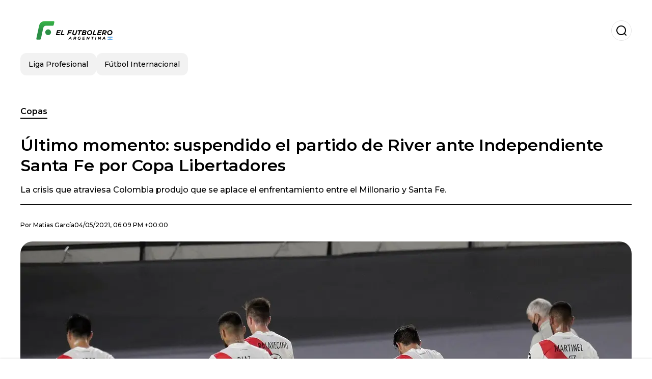

--- FILE ---
content_type: text/html; charset=utf-8
request_url: https://www.elfutbolero.com.ar/copas/Ultimo-momento-suspendido-el-partido-de-River-ante-Independiente-Santa-Fe-por-Copa-Libertadores-20210504-0006.html
body_size: 18669
content:
<!DOCTYPE html><html lang="es-AR"><head><meta charSet="utf-8"/><meta name="viewport" content="width=device-width"/><meta name="twitter:card" content="summary_large_image"/><meta name="twitter:creator" content="@el-futbolero-argentina"/><meta property="og:locale" content="es_ES"/><meta property="og:site_name" content="El Futbolero Argentina"/><script type="application/ld+json">{"@context":"https://schema.org","@type":"NewsMediaOrganization","@id":"https://www.elfutbolero.com.ar/#organization","name":"El Futbolero Argentina","description":"Futbol Argentina","url":"https://www.elfutbolero.com.ar","sameAs":["https://x.com/ArgentinaE1636","https://www.youtube.com/@elfutboleroargentina","https://www.instagram.com/elfutboleroaroficial/","https://www.facebook.com/elfutboleroargentina/"],"logo":{"@id":"https://www.elfutbolero.com.ar/#logo","@type":"ImageObject","url":"https://www.elfutbolero.com.ar/image/elfutbolerocomar/logo.svg","height":60,"width":255}}</script><script type="application/ld+json">{"@type":"WebSite","@id":"https://www.elfutbolero.com.ar/#website","url":"https://www.elfutbolero.com.ar","name":"El Futbolero Argentina","alternateName":"El Futbolero Argentina","publisher":{"@id":"https://www.elfutbolero.com.ar/#organization"},"potentialAction":{"@type":"SearchAction","target":"https://www.elfutbolero.com.ar/s?q","queryInput":"search_term_string"},"inLanguage":"es-AR"}</script><script type="application/ld+json">{"@context":"https://schema.org","@type":"NewsArticle","url":"https://www.elfutbolero.com.ar/copas/Ultimo-momento-suspendido-el-partido-de-River-ante-Independiente-Santa-Fe-por-Copa-Libertadores-20210504-0006.html","headline":"Último momento: suspendido el partido de River ante Independiente Santa Fe por Copa Libertadores","image":["https://www.elfutbolero.com.ar/image/elfutbolerocomar/la-crisis-que-atraviesa-colombia-produjo-que-se-aplace-el-enfrentamiento-entre-el-millonario-y-santa-fe-1704629329-hq.webp"],"articleSection":"Copas","description":"La crisis que atraviesa Colombia produjo que se aplace el enfrentamiento entre el Millonario y Santa Fe.","datePublished":"2021-05-04T18:09:14Z","dateCreated":"2021-05-04T18:09:14Z","keywords":"River Plate,Copa Libertadores","articleBody":"Debido a la profunda crisis que atraviesa Colombia, el partido entre River Plate e Independiente Santa Fe correspondiente a la tercer fecha del Grupo D de la Copa Libertadores de América quedó suspendido y se esperan directivas de la CONMEBOL. Lo cierto es que el país sudamericano atraviesa un momento de máxima tensión, en un conflicto interno que ya dejó 19 muertos, 800 heridos y 431 personas detenidas. Por eso, sin poder asegurar la seguridad de los futbolistas del Millonarios, se decidió suspender el enfrentamiento. En tanto, los jugadores del plantel y el cuerpo técnico se dirigirán a sus domicilios a la espera de la resolución de la Confederación Sudamericana de Fútbol. La reprogramación podría fijarse para este jueves en Asunción, Paraguay, aunque aún resta la confirmación oficial. En tanto, el equipo dirgido por Marcelo Gallardo debe enfrentarse ante Aldosivi este domingo por la última fecha de la Copa de la Liga Profesional de Fútbol y debe conseguir un triunfo para asegurar su presencia en los cuartos de final del certamen. ","isAccessibleForFree":true,"wordCount":171,"inLanguage":"es-AR","author":{"@type":"Person","name":"Matias García","url":"https://www.elfutbolero.com.ar/staff/mgarcia","description":""},"publisher":{"@id":"https://www.elfutbolero.com.ar/#organization"}}</script><title>Último momento: suspendido el partido de River ante Independiente Santa Fe por Copa Libertadores</title><meta name="robots" content="index,follow,max-image-preview:large"/><meta name="description" content="La crisis que atraviesa Colombia produjo que se aplace el enfrentamiento entre el Millonario y Santa Fe."/><meta property="og:title" content="Último momento: suspendido el partido de River ante Independiente Santa Fe por Copa Libertadores"/><meta property="og:description" content="La crisis que atraviesa Colombia produjo que se aplace el enfrentamiento entre el Millonario y Santa Fe."/><meta property="og:url" content="https://www.elfutbolero.com.ar/copas/Ultimo-momento-suspendido-el-partido-de-River-ante-Independiente-Santa-Fe-por-Copa-Libertadores-20210504-0006.html"/><meta property="og:type" content="article"/><meta property="article:published_time" content="2021-05-04T18:09:14Z"/><meta property="article:author" content="https://www.elfutbolero.com.ar/staff/mgarcia"/><meta property="article:tag" content="River Plate"/><meta property="article:tag" content="Copa Libertadores"/><meta property="og:image" content="https://www.elfutbolero.com.ar/image/elfutbolerocomar/la-crisis-que-atraviesa-colombia-produjo-que-se-aplace-el-enfrentamiento-entre-el-millonario-y-santa-fe-1704629329-hq.webp"/><meta property="og:image:alt" content="La crisis que atraviesa Colombia produjo que se aplace el enfrentamiento entre el Millonario y Santa Fe."/><meta property="og:image:width" content="1200"/><meta property="og:image:height" content="600"/><meta name="keywords" content="River Plate,Copa Libertadores"/><meta name="news_keywords" content="River Plate,Copa Libertadores"/><script type="application/ld+json">{"@context":"https://schema.org","@type":"BreadcrumbList","itemListElement":[{"@type":"ListItem","position":1,"item":"https://www.elfutbolero.com.ar/copas","name":"Copas"},{"@type":"ListItem","position":2,"item":"https://www.elfutbolero.com.ar//copas/Ultimo-momento-suspendido-el-partido-de-River-ante-Independiente-Santa-Fe-por-Copa-Libertadores-20210504-0006.html","name":"Último momento: suspendido el partido de River ante Independiente Santa Fe por Copa Libertadores"}]}</script><link rel="alternate" type="application/rss+xml" title="Fuente RSS para El Futbolero Argentina" href="https://www.elfutbolero.com.ar/rss/GoogleNews.xml"/><link rel="canonical" href="https://www.elfutbolero.com.ar/copas/Ultimo-momento-suspendido-el-partido-de-River-ante-Independiente-Santa-Fe-por-Copa-Libertadores-20210504-0006.html"/><link rel="amphtml" href="https://www.elfutbolero.com.ar/copas/Ultimo-momento-suspendido-el-partido-de-River-ante-Independiente-Santa-Fe-por-Copa-Libertadores-20210504-0006.html?amp=1"/><meta name="title" content="Último momento: suspendido el partido de River ante Independiente Santa Fe por Copa Libertadores"/><link rel="preconnect" href="https://c.amazon-adsystem.com"/><link rel="preconnect" href="https://cdn.ampproject.org"/><link rel="preconnect" href="https://imasdk.googleapis.com"/><link rel="preconnect" href="https://securepubads.g.doubleclick.net"/><link rel="preconnect" href="https://www.googletagmanager.com"/><link rel="preconnect" href="https://dglmni26as6e8.cloudfront.net"/><link rel="preconnect" href="https://c.amazon-adsystem.com"/><link rel="preconnect" href="https://alivia-media-file.s3.us-east-2.amazonaws.com"/><link rel="icon" href="https://www.elfutbolero.com.ar/image/elfutbolerocomar/favicon.ico"/><meta name="next-head-count" content="40"/><meta name="language" content="es-AR"/><meta name="distribution" content="global"/><link rel="preload" href="/_next/static/media/4f05ba3a6752a328-s.p.woff2" as="font" type="font/woff2" crossorigin="anonymous" data-next-font="size-adjust"/><link rel="preload" href="/_next/static/media/01483edf80d12793-s.p.woff" as="font" type="font/woff" crossorigin="anonymous" data-next-font="size-adjust"/><link rel="preload" href="/_next/static/css/f4f4fec97db77aac.css" as="style"/><link rel="stylesheet" href="/_next/static/css/f4f4fec97db77aac.css" data-n-g=""/><noscript data-n-css=""></noscript><script defer="" nomodule="" src="/_next/static/chunks/polyfills-c67a75d1b6f99dc8.js"></script><script src="/_next/static/chunks/webpack-0a7439736fc4c08d.js" defer=""></script><script src="/_next/static/chunks/framework-fae63b21a27d6472.js" defer=""></script><script src="/_next/static/chunks/main-dc063f8b07a9adbb.js" defer=""></script><script src="/_next/static/chunks/pages/_app-c12100367a786458.js" defer=""></script><script src="/_next/static/chunks/61-4f7ac79331020880.js" defer=""></script><script src="/_next/static/chunks/869-67b7970660c2c6e8.js" defer=""></script><script src="/_next/static/chunks/725-7c4852c4309069aa.js" defer=""></script><script src="/_next/static/chunks/781-e808051ec514403d.js" defer=""></script><script src="/_next/static/chunks/944-1ecbc0b0e4d2a960.js" defer=""></script><script src="/_next/static/chunks/pages/%5Bsection%5D/%5B...slug%5D-b96f5657a06a69c0.js" defer=""></script><script src="/_next/static/ULk-cC4xDsQ1D646lFxBT/_buildManifest.js" defer=""></script><script src="/_next/static/ULk-cC4xDsQ1D646lFxBT/_ssgManifest.js" defer=""></script><style id="__jsx-3847893678">*{font-family:'__Montserrat_4ab172', '__Montserrat_Fallback_4ab172'}:root{--alivia-font:'__aliviaFont_20dcf3', '__aliviaFont_Fallback_20dcf3'}
      </style></head><body><div id="__next"><link rel="preload" href="https://www.elfutbolero.com.ar/image/elfutbolerocomar/logo.svg" as="image" class="jsx-3847893678"/><header id="header"><div class=""><a href="/"><img alt="El Futbolero Argentina" loading="lazy" width="212" height="40" decoding="async" data-nimg="1" class="logo" style="color:transparent" src="https://www.elfutbolero.com.ar/image/elfutbolerocomar/logo.svg"/></a><form id="searchbar" method="GET" action="/s" target="_top"><i class="icon search"></i><input class="t-body-s" type="text" name="q" placeholder="Buscar..."/></form></div><div class="menu"><a href="/ligaprofesional"><p class="ds-pill">Liga Profesional</p></a><a href="/internacional"><p class="ds-pill">Fútbol Internacional</p></a></div></header><div id="post"><br/><div class="t-heading-m article-section"><a href="/copas">Copas</a></div><h1 class="t-heading-l">Último momento: suspendido el partido de River ante Independiente Santa Fe por Copa Libertadores</h1><h2 class="t-subheading">La crisis que atraviesa Colombia produjo que se aplace el enfrentamiento entre el Millonario y Santa Fe.</h2><div class="publishing-info t-body-s"><p>Por<!-- --> <a href="/staff/mgarcia">Matias<!-- --> <!-- -->García</a></p><time dateTime="2021-05-04T18:09:14Z">04/05/2021, 06:09 PM +00:00</time></div><figure class="picture"><div><img alt="La crisis que atraviesa Colombia produjo que se aplace el enfrentamiento entre el Millonario y Santa Fe." loading="lazy" width="1200" height="600" decoding="async" data-nimg="1" style="color:transparent" sizes="(max-width: 768px) 100vw, (max-width: 1200px) 50vw, 33vw" srcSet="/_next/image?url=https%3A%2F%2Fwww.elfutbolero.com.ar%2Fimage%2Felfutbolerocomar%2Fla-crisis-que-atraviesa-colombia-produjo-que-se-aplace-el-enfrentamiento-entre-el-millonario-y-santa-fe-1704629329-hq.webp&amp;w=256&amp;q=75 256w, /_next/image?url=https%3A%2F%2Fwww.elfutbolero.com.ar%2Fimage%2Felfutbolerocomar%2Fla-crisis-que-atraviesa-colombia-produjo-que-se-aplace-el-enfrentamiento-entre-el-millonario-y-santa-fe-1704629329-hq.webp&amp;w=384&amp;q=75 384w, /_next/image?url=https%3A%2F%2Fwww.elfutbolero.com.ar%2Fimage%2Felfutbolerocomar%2Fla-crisis-que-atraviesa-colombia-produjo-que-se-aplace-el-enfrentamiento-entre-el-millonario-y-santa-fe-1704629329-hq.webp&amp;w=640&amp;q=75 640w, /_next/image?url=https%3A%2F%2Fwww.elfutbolero.com.ar%2Fimage%2Felfutbolerocomar%2Fla-crisis-que-atraviesa-colombia-produjo-que-se-aplace-el-enfrentamiento-entre-el-millonario-y-santa-fe-1704629329-hq.webp&amp;w=750&amp;q=75 750w, /_next/image?url=https%3A%2F%2Fwww.elfutbolero.com.ar%2Fimage%2Felfutbolerocomar%2Fla-crisis-que-atraviesa-colombia-produjo-que-se-aplace-el-enfrentamiento-entre-el-millonario-y-santa-fe-1704629329-hq.webp&amp;w=828&amp;q=75 828w, /_next/image?url=https%3A%2F%2Fwww.elfutbolero.com.ar%2Fimage%2Felfutbolerocomar%2Fla-crisis-que-atraviesa-colombia-produjo-que-se-aplace-el-enfrentamiento-entre-el-millonario-y-santa-fe-1704629329-hq.webp&amp;w=1080&amp;q=75 1080w, /_next/image?url=https%3A%2F%2Fwww.elfutbolero.com.ar%2Fimage%2Felfutbolerocomar%2Fla-crisis-que-atraviesa-colombia-produjo-que-se-aplace-el-enfrentamiento-entre-el-millonario-y-santa-fe-1704629329-hq.webp&amp;w=1200&amp;q=75 1200w, /_next/image?url=https%3A%2F%2Fwww.elfutbolero.com.ar%2Fimage%2Felfutbolerocomar%2Fla-crisis-que-atraviesa-colombia-produjo-que-se-aplace-el-enfrentamiento-entre-el-millonario-y-santa-fe-1704629329-hq.webp&amp;w=1920&amp;q=75 1920w, /_next/image?url=https%3A%2F%2Fwww.elfutbolero.com.ar%2Fimage%2Felfutbolerocomar%2Fla-crisis-que-atraviesa-colombia-produjo-que-se-aplace-el-enfrentamiento-entre-el-millonario-y-santa-fe-1704629329-hq.webp&amp;w=2048&amp;q=75 2048w, /_next/image?url=https%3A%2F%2Fwww.elfutbolero.com.ar%2Fimage%2Felfutbolerocomar%2Fla-crisis-que-atraviesa-colombia-produjo-que-se-aplace-el-enfrentamiento-entre-el-millonario-y-santa-fe-1704629329-hq.webp&amp;w=3840&amp;q=75 3840w" src="/_next/image?url=https%3A%2F%2Fwww.elfutbolero.com.ar%2Fimage%2Felfutbolerocomar%2Fla-crisis-que-atraviesa-colombia-produjo-que-se-aplace-el-enfrentamiento-entre-el-millonario-y-santa-fe-1704629329-hq.webp&amp;w=3840&amp;q=75"/></div><figcaption class="t-body-m"> <!-- -->La crisis que atraviesa Colombia produjo que se aplace el enfrentamiento entre el Millonario y Santa Fe.</figcaption></figure><div class="sharing-section"><div class="social-share-container"><h3 class="t-heading-s">Compartir en<!-- -->:</h3><div class="social-buttons"><a href="https://twitter.com/intent/tweet?url=https%3A%2F%2Fwww.elfutbolero.com.ar%2Fcopas%2FUltimo-momento-suspendido-el-partido-de-River-ante-Independiente-Santa-Fe-por-Copa-Libertadores-20210504-0006.html&amp;text=%C3%9Altimo%20momento%3A%20suspendido%20el%20partido%20de%20River%20ante%20Independiente%20Santa%20Fe%20por%20Copa%20Libertadores" target="_blank" rel="noopener noreferrer" class="social-button twitter" aria-label="Share on Twitter"><span class="icon-wrapper"><i class="icon twitter"></i></span></a><a href="https://www.facebook.com/sharer/sharer.php?u=https%3A%2F%2Fwww.elfutbolero.com.ar%2Fcopas%2FUltimo-momento-suspendido-el-partido-de-River-ante-Independiente-Santa-Fe-por-Copa-Libertadores-20210504-0006.html" target="_blank" rel="noopener noreferrer" class="social-button facebook" aria-label="Share on Facebook"><span class="icon-wrapper"><i class="icon facebook"></i></span></a><a href="https://www.linkedin.com/sharing/share-offsite/?url=https%3A%2F%2Fwww.elfutbolero.com.ar%2Fcopas%2FUltimo-momento-suspendido-el-partido-de-River-ante-Independiente-Santa-Fe-por-Copa-Libertadores-20210504-0006.html" target="_blank" rel="noopener noreferrer" class="social-button linkedin" aria-label="Share on LinkedIn"><span class="icon-wrapper"><svg xmlns="http://www.w3.org/2000/svg" viewBox="0 0 24 24" width="1em" height="1em" fill="currentColor" class=""><path d="M20.447 20.452h-3.554v-5.569c0-1.328-.027-3.037-1.852-3.037-1.853 0-2.136 1.445-2.136 2.939v5.667H9.351V9h3.414v1.561h.046c.477-.9 1.637-1.85 3.37-1.85 3.601 0 4.267 2.37 4.267 5.455v6.286zM5.337 7.433c-1.144 0-2.063-.926-2.063-2.065 0-1.138.92-2.063 2.063-2.063 1.14 0 2.064.925 2.064 2.063 0 1.139-.925 2.065-2.064 2.065zm1.782 13.019H3.555V9h3.564v11.452zM22.225 0H1.771C.792 0 0 .774 0 1.729v20.542C0 23.227.792 24 1.771 24h20.451C23.2 24 24 23.227 24 22.271V1.729C24 .774 23.2 0 22.222 0h.003z"></path></svg></span></a><a href="https://api.whatsapp.com/send?text=%C3%9Altimo%20momento%3A%20suspendido%20el%20partido%20de%20River%20ante%20Independiente%20Santa%20Fe%20por%20Copa%20Libertadores%20https%3A%2F%2Fwww.elfutbolero.com.ar%2Fcopas%2FUltimo-momento-suspendido-el-partido-de-River-ante-Independiente-Santa-Fe-por-Copa-Libertadores-20210504-0006.html" target="_blank" rel="noopener noreferrer" class="social-button whatsapp" aria-label="Share on WhatsApp"><span class="icon-wrapper"><svg xmlns="http://www.w3.org/2000/svg" viewBox="0 0 24 24" width="1em" height="1em" fill="currentColor" class=""><path d="M17.472 14.382c-.297-.149-1.758-.867-2.03-.967-.273-.099-.471-.148-.67.15-.197.297-.767.966-.94 1.164-.173.199-.347.223-.644.075-.297-.15-1.255-.463-2.39-1.475-.883-.788-1.48-1.761-1.653-2.059-.173-.297-.018-.458.13-.606.134-.133.298-.347.446-.52.149-.174.198-.298.298-.497.099-.198.05-.371-.025-.52-.075-.149-.669-1.612-.916-2.207-.242-.579-.487-.5-.669-.51-.173-.008-.371-.01-.57-.01-.198 0-.52.074-.792.372-.272.297-1.04 1.016-1.04 2.479 0 1.462 1.065 2.875 1.213 3.074.149.198 2.096 3.2 5.077 4.487.709.306 1.262.489 1.694.625.712.227 1.36.195 1.871.118.571-.085 1.758-.719 2.006-1.413.248-.694.248-1.289.173-1.413-.074-.124-.272-.198-.57-.347m-5.421 7.403h-.004a9.87 9.87 0 01-5.031-1.378l-.361-.214-3.741.982.998-3.648-.235-.374a9.86 9.86 0 01-1.51-5.26c.001-5.45 4.436-9.884 9.888-9.884 2.64 0 5.122 1.03 6.988 2.898a9.825 9.825 0 012.893 6.994c-.003 5.45-4.437 9.884-9.885 9.884m8.413-18.297A11.815 11.815 0 0012.05 0C5.495 0 .16 5.335.157 11.892c0 2.096.547 4.142 1.588 5.945L.057 24l6.305-1.654a11.882 11.882 0 005.683 1.448h.005c6.554 0 11.89-5.335 11.893-11.893a11.821 11.821 0 00-3.48-8.413z"></path></svg></span></a></div></div></div><ul class="recommended"></ul><div class="body t-body-l"><p class="paragraph">Debido a la profunda crisis que atraviesa Colombia, el partido entre <strong>River Plate</strong> e <strong>Independiente Santa Fe</strong> correspondiente a la tercer fecha del Grupo D de la <strong>Copa Libertadores de América </strong>quedó suspendido y se esperan directivas de la <strong>CONMEBOL</strong>. </p><p class="paragraph">Lo cierto es que el país sudamericano atraviesa un momento de máxima tensión, en un conflicto interno que ya dejó <strong>19 muertos, 800 heridos y 431 personas detenidas</strong>. Por eso, sin poder asegurar la seguridad de los futbolistas del Millonarios, se decidió suspender el enfrentamiento. </p><p class="paragraph">En tanto, los jugadores del plantel y el cuerpo técnico se dirigirán a sus domicilios a la espera de la resolución de la Confederación Sudamericana de Fútbol. La reprogramación podría fijarse para este jueves en Asunción, Paraguay, aunque aún resta la confirmación oficial. </p><p class="paragraph"><span></span></p><p class="paragraph">En tanto, el equipo dirgido por Marcelo Gallardo debe enfrentarse ante Aldosivi este domingo por la última fecha de la<strong> Copa de la Liga Profesional de Fútbol </strong>y debe conseguir un triunfo para asegurar su presencia en los cuartos de final del certamen.</p><p class="paragraph"> </p></div><div class="tags"><h3 class="t-heading-s">Temas</h3><div class="tag-list"><a href="/tag/river-plate-t18"><p class="ds-tag secondary false">River Plate</p></a><a href="/tag/copa-libertadores-t39"><p class="ds-tag secondary false">Copa Libertadores</p></a></div></div><br/><div class="sharing-section"><div class="social-share-container"><h3 class="t-heading-s">Compartir en<!-- -->:</h3><div class="social-buttons"><a href="https://twitter.com/intent/tweet?url=https%3A%2F%2Fwww.elfutbolero.com.ar%2Fcopas%2FUltimo-momento-suspendido-el-partido-de-River-ante-Independiente-Santa-Fe-por-Copa-Libertadores-20210504-0006.html&amp;text=%C3%9Altimo%20momento%3A%20suspendido%20el%20partido%20de%20River%20ante%20Independiente%20Santa%20Fe%20por%20Copa%20Libertadores" target="_blank" rel="noopener noreferrer" class="social-button twitter" aria-label="Share on Twitter"><span class="icon-wrapper"><i class="icon twitter"></i></span></a><a href="https://www.facebook.com/sharer/sharer.php?u=https%3A%2F%2Fwww.elfutbolero.com.ar%2Fcopas%2FUltimo-momento-suspendido-el-partido-de-River-ante-Independiente-Santa-Fe-por-Copa-Libertadores-20210504-0006.html" target="_blank" rel="noopener noreferrer" class="social-button facebook" aria-label="Share on Facebook"><span class="icon-wrapper"><i class="icon facebook"></i></span></a><a href="https://www.linkedin.com/sharing/share-offsite/?url=https%3A%2F%2Fwww.elfutbolero.com.ar%2Fcopas%2FUltimo-momento-suspendido-el-partido-de-River-ante-Independiente-Santa-Fe-por-Copa-Libertadores-20210504-0006.html" target="_blank" rel="noopener noreferrer" class="social-button linkedin" aria-label="Share on LinkedIn"><span class="icon-wrapper"><svg xmlns="http://www.w3.org/2000/svg" viewBox="0 0 24 24" width="1em" height="1em" fill="currentColor" class=""><path d="M20.447 20.452h-3.554v-5.569c0-1.328-.027-3.037-1.852-3.037-1.853 0-2.136 1.445-2.136 2.939v5.667H9.351V9h3.414v1.561h.046c.477-.9 1.637-1.85 3.37-1.85 3.601 0 4.267 2.37 4.267 5.455v6.286zM5.337 7.433c-1.144 0-2.063-.926-2.063-2.065 0-1.138.92-2.063 2.063-2.063 1.14 0 2.064.925 2.064 2.063 0 1.139-.925 2.065-2.064 2.065zm1.782 13.019H3.555V9h3.564v11.452zM22.225 0H1.771C.792 0 0 .774 0 1.729v20.542C0 23.227.792 24 1.771 24h20.451C23.2 24 24 23.227 24 22.271V1.729C24 .774 23.2 0 22.222 0h.003z"></path></svg></span></a><a href="https://api.whatsapp.com/send?text=%C3%9Altimo%20momento%3A%20suspendido%20el%20partido%20de%20River%20ante%20Independiente%20Santa%20Fe%20por%20Copa%20Libertadores%20https%3A%2F%2Fwww.elfutbolero.com.ar%2Fcopas%2FUltimo-momento-suspendido-el-partido-de-River-ante-Independiente-Santa-Fe-por-Copa-Libertadores-20210504-0006.html" target="_blank" rel="noopener noreferrer" class="social-button whatsapp" aria-label="Share on WhatsApp"><span class="icon-wrapper"><svg xmlns="http://www.w3.org/2000/svg" viewBox="0 0 24 24" width="1em" height="1em" fill="currentColor" class=""><path d="M17.472 14.382c-.297-.149-1.758-.867-2.03-.967-.273-.099-.471-.148-.67.15-.197.297-.767.966-.94 1.164-.173.199-.347.223-.644.075-.297-.15-1.255-.463-2.39-1.475-.883-.788-1.48-1.761-1.653-2.059-.173-.297-.018-.458.13-.606.134-.133.298-.347.446-.52.149-.174.198-.298.298-.497.099-.198.05-.371-.025-.52-.075-.149-.669-1.612-.916-2.207-.242-.579-.487-.5-.669-.51-.173-.008-.371-.01-.57-.01-.198 0-.52.074-.792.372-.272.297-1.04 1.016-1.04 2.479 0 1.462 1.065 2.875 1.213 3.074.149.198 2.096 3.2 5.077 4.487.709.306 1.262.489 1.694.625.712.227 1.36.195 1.871.118.571-.085 1.758-.719 2.006-1.413.248-.694.248-1.289.173-1.413-.074-.124-.272-.198-.57-.347m-5.421 7.403h-.004a9.87 9.87 0 01-5.031-1.378l-.361-.214-3.741.982.998-3.648-.235-.374a9.86 9.86 0 01-1.51-5.26c.001-5.45 4.436-9.884 9.888-9.884 2.64 0 5.122 1.03 6.988 2.898a9.825 9.825 0 012.893 6.994c-.003 5.45-4.437 9.884-9.885 9.884m8.413-18.297A11.815 11.815 0 0012.05 0C5.495 0 .16 5.335.157 11.892c0 2.096.547 4.142 1.588 5.945L.057 24l6.305-1.654a11.882 11.882 0 005.683 1.448h.005c6.554 0 11.89-5.335 11.893-11.893a11.821 11.821 0 00-3.48-8.413z"></path></svg></span></a></div></div></div><div class="related-posts"><h3 class="t-heading-s">También te puede interesar</h3><ul><li><a href="/ligaprofesional/el-gesto-de-borja-que-no-paso-desapercibido-tras-ser-sustituido-en-river-en-el-duelo-ante-rosario-central-20250330-47632.html"><figure><img alt="Miguel Borja en River" loading="lazy" width="372" height="210" decoding="async" data-nimg="1" style="color:transparent" sizes="(max-width: 640px) 100vw, (max-width: 1024px) 50vw, 33vw" srcSet="/_next/image?url=https%3A%2F%2Fwww.elfutbolero.com.ar%2Fimage%2Felfutbolerocomar%2Fmiguel-borja-en-river-1743340549-lq.webp&amp;w=256&amp;q=75 256w, /_next/image?url=https%3A%2F%2Fwww.elfutbolero.com.ar%2Fimage%2Felfutbolerocomar%2Fmiguel-borja-en-river-1743340549-lq.webp&amp;w=384&amp;q=75 384w, /_next/image?url=https%3A%2F%2Fwww.elfutbolero.com.ar%2Fimage%2Felfutbolerocomar%2Fmiguel-borja-en-river-1743340549-lq.webp&amp;w=640&amp;q=75 640w, /_next/image?url=https%3A%2F%2Fwww.elfutbolero.com.ar%2Fimage%2Felfutbolerocomar%2Fmiguel-borja-en-river-1743340549-lq.webp&amp;w=750&amp;q=75 750w, /_next/image?url=https%3A%2F%2Fwww.elfutbolero.com.ar%2Fimage%2Felfutbolerocomar%2Fmiguel-borja-en-river-1743340549-lq.webp&amp;w=828&amp;q=75 828w, /_next/image?url=https%3A%2F%2Fwww.elfutbolero.com.ar%2Fimage%2Felfutbolerocomar%2Fmiguel-borja-en-river-1743340549-lq.webp&amp;w=1080&amp;q=75 1080w, /_next/image?url=https%3A%2F%2Fwww.elfutbolero.com.ar%2Fimage%2Felfutbolerocomar%2Fmiguel-borja-en-river-1743340549-lq.webp&amp;w=1200&amp;q=75 1200w, /_next/image?url=https%3A%2F%2Fwww.elfutbolero.com.ar%2Fimage%2Felfutbolerocomar%2Fmiguel-borja-en-river-1743340549-lq.webp&amp;w=1920&amp;q=75 1920w, /_next/image?url=https%3A%2F%2Fwww.elfutbolero.com.ar%2Fimage%2Felfutbolerocomar%2Fmiguel-borja-en-river-1743340549-lq.webp&amp;w=2048&amp;q=75 2048w, /_next/image?url=https%3A%2F%2Fwww.elfutbolero.com.ar%2Fimage%2Felfutbolerocomar%2Fmiguel-borja-en-river-1743340549-lq.webp&amp;w=3840&amp;q=75 3840w" src="/_next/image?url=https%3A%2F%2Fwww.elfutbolero.com.ar%2Fimage%2Felfutbolerocomar%2Fmiguel-borja-en-river-1743340549-lq.webp&amp;w=3840&amp;q=75"/></figure><h4 class="t-body-s">El gesto de Borja que no pasó desapercibido tras ser sustituido en River en el duelo ante Rosario Central</h4></a></li><li><a href="/ligaprofesional/impacto-mundial-franco-mastantuono-jugaria-en-atletico-madrid-y-el-dinero-que-pagarian-20250329-47629.html"><figure><img alt="Franco Mastantuono" loading="lazy" width="372" height="210" decoding="async" data-nimg="1" style="color:transparent" sizes="(max-width: 640px) 100vw, (max-width: 1024px) 50vw, 33vw" srcSet="/_next/image?url=https%3A%2F%2Fwww.elfutbolero.com.ar%2Fimage%2Felfutbolerocomar%2Ffranco-mastantuono-1743274800-lq.webp&amp;w=256&amp;q=75 256w, /_next/image?url=https%3A%2F%2Fwww.elfutbolero.com.ar%2Fimage%2Felfutbolerocomar%2Ffranco-mastantuono-1743274800-lq.webp&amp;w=384&amp;q=75 384w, /_next/image?url=https%3A%2F%2Fwww.elfutbolero.com.ar%2Fimage%2Felfutbolerocomar%2Ffranco-mastantuono-1743274800-lq.webp&amp;w=640&amp;q=75 640w, /_next/image?url=https%3A%2F%2Fwww.elfutbolero.com.ar%2Fimage%2Felfutbolerocomar%2Ffranco-mastantuono-1743274800-lq.webp&amp;w=750&amp;q=75 750w, /_next/image?url=https%3A%2F%2Fwww.elfutbolero.com.ar%2Fimage%2Felfutbolerocomar%2Ffranco-mastantuono-1743274800-lq.webp&amp;w=828&amp;q=75 828w, /_next/image?url=https%3A%2F%2Fwww.elfutbolero.com.ar%2Fimage%2Felfutbolerocomar%2Ffranco-mastantuono-1743274800-lq.webp&amp;w=1080&amp;q=75 1080w, /_next/image?url=https%3A%2F%2Fwww.elfutbolero.com.ar%2Fimage%2Felfutbolerocomar%2Ffranco-mastantuono-1743274800-lq.webp&amp;w=1200&amp;q=75 1200w, /_next/image?url=https%3A%2F%2Fwww.elfutbolero.com.ar%2Fimage%2Felfutbolerocomar%2Ffranco-mastantuono-1743274800-lq.webp&amp;w=1920&amp;q=75 1920w, /_next/image?url=https%3A%2F%2Fwww.elfutbolero.com.ar%2Fimage%2Felfutbolerocomar%2Ffranco-mastantuono-1743274800-lq.webp&amp;w=2048&amp;q=75 2048w, /_next/image?url=https%3A%2F%2Fwww.elfutbolero.com.ar%2Fimage%2Felfutbolerocomar%2Ffranco-mastantuono-1743274800-lq.webp&amp;w=3840&amp;q=75 3840w" src="/_next/image?url=https%3A%2F%2Fwww.elfutbolero.com.ar%2Fimage%2Felfutbolerocomar%2Ffranco-mastantuono-1743274800-lq.webp&amp;w=3840&amp;q=75"/></figure><h4 class="t-body-s">Impacto mundial, Franco Mastantuono jugaría en Atlético Madrid y el dinero que pagarían</h4></a></li><li><a href="/ligaprofesional/kevin-de-bruyne-a-river-plate-la-verdad-detras-del-rumor-que-revoluciono-al-futbol-20250327-47614.html"><figure><img alt="Kevin De Bruyne" loading="lazy" width="372" height="210" decoding="async" data-nimg="1" style="color:transparent" sizes="(max-width: 640px) 100vw, (max-width: 1024px) 50vw, 33vw" srcSet="/_next/image?url=https%3A%2F%2Fwww.elfutbolero.com.ar%2Fimage%2Felfutbolerocomar%2Fkevin-de-bruyne-1743087187-lq.webp&amp;w=256&amp;q=75 256w, /_next/image?url=https%3A%2F%2Fwww.elfutbolero.com.ar%2Fimage%2Felfutbolerocomar%2Fkevin-de-bruyne-1743087187-lq.webp&amp;w=384&amp;q=75 384w, /_next/image?url=https%3A%2F%2Fwww.elfutbolero.com.ar%2Fimage%2Felfutbolerocomar%2Fkevin-de-bruyne-1743087187-lq.webp&amp;w=640&amp;q=75 640w, /_next/image?url=https%3A%2F%2Fwww.elfutbolero.com.ar%2Fimage%2Felfutbolerocomar%2Fkevin-de-bruyne-1743087187-lq.webp&amp;w=750&amp;q=75 750w, /_next/image?url=https%3A%2F%2Fwww.elfutbolero.com.ar%2Fimage%2Felfutbolerocomar%2Fkevin-de-bruyne-1743087187-lq.webp&amp;w=828&amp;q=75 828w, /_next/image?url=https%3A%2F%2Fwww.elfutbolero.com.ar%2Fimage%2Felfutbolerocomar%2Fkevin-de-bruyne-1743087187-lq.webp&amp;w=1080&amp;q=75 1080w, /_next/image?url=https%3A%2F%2Fwww.elfutbolero.com.ar%2Fimage%2Felfutbolerocomar%2Fkevin-de-bruyne-1743087187-lq.webp&amp;w=1200&amp;q=75 1200w, /_next/image?url=https%3A%2F%2Fwww.elfutbolero.com.ar%2Fimage%2Felfutbolerocomar%2Fkevin-de-bruyne-1743087187-lq.webp&amp;w=1920&amp;q=75 1920w, /_next/image?url=https%3A%2F%2Fwww.elfutbolero.com.ar%2Fimage%2Felfutbolerocomar%2Fkevin-de-bruyne-1743087187-lq.webp&amp;w=2048&amp;q=75 2048w, /_next/image?url=https%3A%2F%2Fwww.elfutbolero.com.ar%2Fimage%2Felfutbolerocomar%2Fkevin-de-bruyne-1743087187-lq.webp&amp;w=3840&amp;q=75 3840w" src="/_next/image?url=https%3A%2F%2Fwww.elfutbolero.com.ar%2Fimage%2Felfutbolerocomar%2Fkevin-de-bruyne-1743087187-lq.webp&amp;w=3840&amp;q=75"/></figure><h4 class="t-body-s">¿Kevin De Bruyne a River Plate? La verdad detrás del rumor que revolucionó al fútbol</h4></a></li><li><a href="/ligaprofesional/cuales-son-los-clubes-argentinos-con-las-nominas-salariales-mas-altas-20250325-47565.html"><figure><img alt="River Plate y Boca Juniors." loading="lazy" width="372" height="210" decoding="async" data-nimg="1" style="color:transparent" sizes="(max-width: 640px) 100vw, (max-width: 1024px) 50vw, 33vw" srcSet="/_next/image?url=https%3A%2F%2Fwww.elfutbolero.com.ar%2Fimage%2Felfutbolerocomar%2Friver-plate-y-boca-juniors-1742922000.webp&amp;w=256&amp;q=75 256w, /_next/image?url=https%3A%2F%2Fwww.elfutbolero.com.ar%2Fimage%2Felfutbolerocomar%2Friver-plate-y-boca-juniors-1742922000.webp&amp;w=384&amp;q=75 384w, /_next/image?url=https%3A%2F%2Fwww.elfutbolero.com.ar%2Fimage%2Felfutbolerocomar%2Friver-plate-y-boca-juniors-1742922000.webp&amp;w=640&amp;q=75 640w, /_next/image?url=https%3A%2F%2Fwww.elfutbolero.com.ar%2Fimage%2Felfutbolerocomar%2Friver-plate-y-boca-juniors-1742922000.webp&amp;w=750&amp;q=75 750w, /_next/image?url=https%3A%2F%2Fwww.elfutbolero.com.ar%2Fimage%2Felfutbolerocomar%2Friver-plate-y-boca-juniors-1742922000.webp&amp;w=828&amp;q=75 828w, /_next/image?url=https%3A%2F%2Fwww.elfutbolero.com.ar%2Fimage%2Felfutbolerocomar%2Friver-plate-y-boca-juniors-1742922000.webp&amp;w=1080&amp;q=75 1080w, /_next/image?url=https%3A%2F%2Fwww.elfutbolero.com.ar%2Fimage%2Felfutbolerocomar%2Friver-plate-y-boca-juniors-1742922000.webp&amp;w=1200&amp;q=75 1200w, /_next/image?url=https%3A%2F%2Fwww.elfutbolero.com.ar%2Fimage%2Felfutbolerocomar%2Friver-plate-y-boca-juniors-1742922000.webp&amp;w=1920&amp;q=75 1920w, /_next/image?url=https%3A%2F%2Fwww.elfutbolero.com.ar%2Fimage%2Felfutbolerocomar%2Friver-plate-y-boca-juniors-1742922000.webp&amp;w=2048&amp;q=75 2048w, /_next/image?url=https%3A%2F%2Fwww.elfutbolero.com.ar%2Fimage%2Felfutbolerocomar%2Friver-plate-y-boca-juniors-1742922000.webp&amp;w=3840&amp;q=75 3840w" src="/_next/image?url=https%3A%2F%2Fwww.elfutbolero.com.ar%2Fimage%2Felfutbolerocomar%2Friver-plate-y-boca-juniors-1742922000.webp&amp;w=3840&amp;q=75"/></figure><h4 class="t-body-s">¿Cuáles son los clubes argentinos con las nóminas salariales más altas?</h4></a></li></ul></div><div id="posts-list"><h2 class="t-heading-s" style="margin-top:24px">Más noticias</h2><ul><li><a href="/internacional/adios-al-atletico-madrid-los-dos-gigantes-de-europa-que-quieren-a-de-paul-20250401-47642.html"><div class="picture"><img alt="El mediocampista argentino podría cambiar de institución." loading="lazy" width="372" height="210" decoding="async" data-nimg="1" style="color:transparent" sizes="(max-width: 640px) 100vw, (max-width: 1024px) 50vw, 33vw" srcSet="/_next/image?url=https%3A%2F%2Fwww.elfutbolero.com.ar%2Fimage%2Felfutbolerocomar%2Fel-mediocampista-argentino-podria-cambiar-de-institucion-1743467460-lq.webp&amp;w=256&amp;q=75 256w, /_next/image?url=https%3A%2F%2Fwww.elfutbolero.com.ar%2Fimage%2Felfutbolerocomar%2Fel-mediocampista-argentino-podria-cambiar-de-institucion-1743467460-lq.webp&amp;w=384&amp;q=75 384w, /_next/image?url=https%3A%2F%2Fwww.elfutbolero.com.ar%2Fimage%2Felfutbolerocomar%2Fel-mediocampista-argentino-podria-cambiar-de-institucion-1743467460-lq.webp&amp;w=640&amp;q=75 640w, /_next/image?url=https%3A%2F%2Fwww.elfutbolero.com.ar%2Fimage%2Felfutbolerocomar%2Fel-mediocampista-argentino-podria-cambiar-de-institucion-1743467460-lq.webp&amp;w=750&amp;q=75 750w, /_next/image?url=https%3A%2F%2Fwww.elfutbolero.com.ar%2Fimage%2Felfutbolerocomar%2Fel-mediocampista-argentino-podria-cambiar-de-institucion-1743467460-lq.webp&amp;w=828&amp;q=75 828w, /_next/image?url=https%3A%2F%2Fwww.elfutbolero.com.ar%2Fimage%2Felfutbolerocomar%2Fel-mediocampista-argentino-podria-cambiar-de-institucion-1743467460-lq.webp&amp;w=1080&amp;q=75 1080w, /_next/image?url=https%3A%2F%2Fwww.elfutbolero.com.ar%2Fimage%2Felfutbolerocomar%2Fel-mediocampista-argentino-podria-cambiar-de-institucion-1743467460-lq.webp&amp;w=1200&amp;q=75 1200w, /_next/image?url=https%3A%2F%2Fwww.elfutbolero.com.ar%2Fimage%2Felfutbolerocomar%2Fel-mediocampista-argentino-podria-cambiar-de-institucion-1743467460-lq.webp&amp;w=1920&amp;q=75 1920w, /_next/image?url=https%3A%2F%2Fwww.elfutbolero.com.ar%2Fimage%2Felfutbolerocomar%2Fel-mediocampista-argentino-podria-cambiar-de-institucion-1743467460-lq.webp&amp;w=2048&amp;q=75 2048w, /_next/image?url=https%3A%2F%2Fwww.elfutbolero.com.ar%2Fimage%2Felfutbolerocomar%2Fel-mediocampista-argentino-podria-cambiar-de-institucion-1743467460-lq.webp&amp;w=3840&amp;q=75 3840w" src="/_next/image?url=https%3A%2F%2Fwww.elfutbolero.com.ar%2Fimage%2Felfutbolerocomar%2Fel-mediocampista-argentino-podria-cambiar-de-institucion-1743467460-lq.webp&amp;w=3840&amp;q=75"/></div><h2 class="t-heading-l">¿Adiós al Atlético Madrid? Los dos gigantes de Europa que quieren a De Paul</h2><div><div><figure style="background-image:url(https://lh3.googleusercontent.com/a/ACg8ocK_TZDEfj5jo9vPz9O5hj3Hz5zAUVI2iB3OsuW_6A9ofnaHtSfC=s96-c)"></figure><p class="t-body-s">01/04/2025</p></div><button class="t-body-s">Leer</button></div></a></li><li><a href="/internacional/paraliza-manchester-united-la-decision-final-que-habria-tomado-garnacho-con-su-futuro-20250331-47641.html"><div class="picture"><img alt="Alejandro Garnacho" loading="lazy" width="372" height="210" decoding="async" data-nimg="1" style="color:transparent" sizes="(max-width: 640px) 100vw, (max-width: 1024px) 50vw, 33vw" srcSet="/_next/image?url=https%3A%2F%2Fwww.elfutbolero.com.ar%2Fimage%2Felfutbolerocomar%2Falejandro-garnacho-1743460260.webp&amp;w=256&amp;q=75 256w, /_next/image?url=https%3A%2F%2Fwww.elfutbolero.com.ar%2Fimage%2Felfutbolerocomar%2Falejandro-garnacho-1743460260.webp&amp;w=384&amp;q=75 384w, /_next/image?url=https%3A%2F%2Fwww.elfutbolero.com.ar%2Fimage%2Felfutbolerocomar%2Falejandro-garnacho-1743460260.webp&amp;w=640&amp;q=75 640w, /_next/image?url=https%3A%2F%2Fwww.elfutbolero.com.ar%2Fimage%2Felfutbolerocomar%2Falejandro-garnacho-1743460260.webp&amp;w=750&amp;q=75 750w, /_next/image?url=https%3A%2F%2Fwww.elfutbolero.com.ar%2Fimage%2Felfutbolerocomar%2Falejandro-garnacho-1743460260.webp&amp;w=828&amp;q=75 828w, /_next/image?url=https%3A%2F%2Fwww.elfutbolero.com.ar%2Fimage%2Felfutbolerocomar%2Falejandro-garnacho-1743460260.webp&amp;w=1080&amp;q=75 1080w, /_next/image?url=https%3A%2F%2Fwww.elfutbolero.com.ar%2Fimage%2Felfutbolerocomar%2Falejandro-garnacho-1743460260.webp&amp;w=1200&amp;q=75 1200w, /_next/image?url=https%3A%2F%2Fwww.elfutbolero.com.ar%2Fimage%2Felfutbolerocomar%2Falejandro-garnacho-1743460260.webp&amp;w=1920&amp;q=75 1920w, /_next/image?url=https%3A%2F%2Fwww.elfutbolero.com.ar%2Fimage%2Felfutbolerocomar%2Falejandro-garnacho-1743460260.webp&amp;w=2048&amp;q=75 2048w, /_next/image?url=https%3A%2F%2Fwww.elfutbolero.com.ar%2Fimage%2Felfutbolerocomar%2Falejandro-garnacho-1743460260.webp&amp;w=3840&amp;q=75 3840w" src="/_next/image?url=https%3A%2F%2Fwww.elfutbolero.com.ar%2Fimage%2Felfutbolerocomar%2Falejandro-garnacho-1743460260.webp&amp;w=3840&amp;q=75"/></div><h2 class="t-heading-l">Paraliza Manchester United: la decisión final que habría tomado Garnacho con su futuro</h2><div><div><figure style="background-image:url(https://lh3.googleusercontent.com/a/ACg8ocK_TZDEfj5jo9vPz9O5hj3Hz5zAUVI2iB3OsuW_6A9ofnaHtSfC=s96-c)"></figure><p class="t-body-s">31/03/2025</p></div><button class="t-body-s">Leer</button></div></a></li><li><a href="/ligaprofesional/mario-pergolini-destrozo-a-cavani-tenemos-a-un-exjugador-pateando-penales-20250331-47640.html"><div class="picture"><img alt="El ex dirigente no se guardó nada y le pegó al uruguayo." loading="lazy" width="372" height="210" decoding="async" data-nimg="1" style="color:transparent" sizes="(max-width: 640px) 100vw, (max-width: 1024px) 50vw, 33vw" srcSet="/_next/image?url=https%3A%2F%2Fwww.elfutbolero.com.ar%2Fimage%2Felfutbolerocomar%2Fel-ex-dirigente-no-se-guardo-nada-y-le-pego-al-uruguayo-1743452400-lq.webp&amp;w=256&amp;q=75 256w, /_next/image?url=https%3A%2F%2Fwww.elfutbolero.com.ar%2Fimage%2Felfutbolerocomar%2Fel-ex-dirigente-no-se-guardo-nada-y-le-pego-al-uruguayo-1743452400-lq.webp&amp;w=384&amp;q=75 384w, /_next/image?url=https%3A%2F%2Fwww.elfutbolero.com.ar%2Fimage%2Felfutbolerocomar%2Fel-ex-dirigente-no-se-guardo-nada-y-le-pego-al-uruguayo-1743452400-lq.webp&amp;w=640&amp;q=75 640w, /_next/image?url=https%3A%2F%2Fwww.elfutbolero.com.ar%2Fimage%2Felfutbolerocomar%2Fel-ex-dirigente-no-se-guardo-nada-y-le-pego-al-uruguayo-1743452400-lq.webp&amp;w=750&amp;q=75 750w, /_next/image?url=https%3A%2F%2Fwww.elfutbolero.com.ar%2Fimage%2Felfutbolerocomar%2Fel-ex-dirigente-no-se-guardo-nada-y-le-pego-al-uruguayo-1743452400-lq.webp&amp;w=828&amp;q=75 828w, /_next/image?url=https%3A%2F%2Fwww.elfutbolero.com.ar%2Fimage%2Felfutbolerocomar%2Fel-ex-dirigente-no-se-guardo-nada-y-le-pego-al-uruguayo-1743452400-lq.webp&amp;w=1080&amp;q=75 1080w, /_next/image?url=https%3A%2F%2Fwww.elfutbolero.com.ar%2Fimage%2Felfutbolerocomar%2Fel-ex-dirigente-no-se-guardo-nada-y-le-pego-al-uruguayo-1743452400-lq.webp&amp;w=1200&amp;q=75 1200w, /_next/image?url=https%3A%2F%2Fwww.elfutbolero.com.ar%2Fimage%2Felfutbolerocomar%2Fel-ex-dirigente-no-se-guardo-nada-y-le-pego-al-uruguayo-1743452400-lq.webp&amp;w=1920&amp;q=75 1920w, /_next/image?url=https%3A%2F%2Fwww.elfutbolero.com.ar%2Fimage%2Felfutbolerocomar%2Fel-ex-dirigente-no-se-guardo-nada-y-le-pego-al-uruguayo-1743452400-lq.webp&amp;w=2048&amp;q=75 2048w, /_next/image?url=https%3A%2F%2Fwww.elfutbolero.com.ar%2Fimage%2Felfutbolerocomar%2Fel-ex-dirigente-no-se-guardo-nada-y-le-pego-al-uruguayo-1743452400-lq.webp&amp;w=3840&amp;q=75 3840w" src="/_next/image?url=https%3A%2F%2Fwww.elfutbolero.com.ar%2Fimage%2Felfutbolerocomar%2Fel-ex-dirigente-no-se-guardo-nada-y-le-pego-al-uruguayo-1743452400-lq.webp&amp;w=3840&amp;q=75"/></div><h2 class="t-heading-l">Mario Pergolini destrozó a Cavani: &quot;Tenemos a un exjugador pateando penales&quot;</h2><div><div><figure style="background-image:url(https://lh3.googleusercontent.com/a/ACg8ocK_TZDEfj5jo9vPz9O5hj3Hz5zAUVI2iB3OsuW_6A9ofnaHtSfC=s96-c)"></figure><p class="t-body-s">31/03/2025</p></div><button class="t-body-s">Leer</button></div></a></li><li><a href="/ligaprofesional/la-reaccion-de-neymar-que-sacudio-a-brasil-tras-la-caida-ante-argentina-20250331-47639.html"><div class="picture"><img alt="Neymar Jr" loading="lazy" width="372" height="210" decoding="async" data-nimg="1" style="color:transparent" sizes="(max-width: 640px) 100vw, (max-width: 1024px) 50vw, 33vw" srcSet="/_next/image?url=https%3A%2F%2Fwww.elfutbolero.com.ar%2Fimage%2Felfutbolerocomar%2Fneymar-jr-1743445159-lq.webp&amp;w=256&amp;q=75 256w, /_next/image?url=https%3A%2F%2Fwww.elfutbolero.com.ar%2Fimage%2Felfutbolerocomar%2Fneymar-jr-1743445159-lq.webp&amp;w=384&amp;q=75 384w, /_next/image?url=https%3A%2F%2Fwww.elfutbolero.com.ar%2Fimage%2Felfutbolerocomar%2Fneymar-jr-1743445159-lq.webp&amp;w=640&amp;q=75 640w, /_next/image?url=https%3A%2F%2Fwww.elfutbolero.com.ar%2Fimage%2Felfutbolerocomar%2Fneymar-jr-1743445159-lq.webp&amp;w=750&amp;q=75 750w, /_next/image?url=https%3A%2F%2Fwww.elfutbolero.com.ar%2Fimage%2Felfutbolerocomar%2Fneymar-jr-1743445159-lq.webp&amp;w=828&amp;q=75 828w, /_next/image?url=https%3A%2F%2Fwww.elfutbolero.com.ar%2Fimage%2Felfutbolerocomar%2Fneymar-jr-1743445159-lq.webp&amp;w=1080&amp;q=75 1080w, /_next/image?url=https%3A%2F%2Fwww.elfutbolero.com.ar%2Fimage%2Felfutbolerocomar%2Fneymar-jr-1743445159-lq.webp&amp;w=1200&amp;q=75 1200w, /_next/image?url=https%3A%2F%2Fwww.elfutbolero.com.ar%2Fimage%2Felfutbolerocomar%2Fneymar-jr-1743445159-lq.webp&amp;w=1920&amp;q=75 1920w, /_next/image?url=https%3A%2F%2Fwww.elfutbolero.com.ar%2Fimage%2Felfutbolerocomar%2Fneymar-jr-1743445159-lq.webp&amp;w=2048&amp;q=75 2048w, /_next/image?url=https%3A%2F%2Fwww.elfutbolero.com.ar%2Fimage%2Felfutbolerocomar%2Fneymar-jr-1743445159-lq.webp&amp;w=3840&amp;q=75 3840w" src="/_next/image?url=https%3A%2F%2Fwww.elfutbolero.com.ar%2Fimage%2Felfutbolerocomar%2Fneymar-jr-1743445159-lq.webp&amp;w=3840&amp;q=75"/></div><h2 class="t-heading-l">La reacción de Neymar que sacudió a Brasil tras la caída ante Argentina</h2><div><div><figure style="background-image:url(https://lh3.googleusercontent.com/a/ACg8ocK_TZDEfj5jo9vPz9O5hj3Hz5zAUVI2iB3OsuW_6A9ofnaHtSfC=s96-c)"></figure><p class="t-body-s">31/03/2025</p></div><button class="t-body-s">Leer</button></div></a></li><li><a href="/internacional/fin-del-misterio-se-definio-en-que-equipo-jugara-nico-paz-la-proxima-temporada-20250331-47638.html"><div class="picture"><img alt="El mediocampista español nacionalizado argentino definió su futuro." loading="lazy" width="372" height="210" decoding="async" data-nimg="1" style="color:transparent" sizes="(max-width: 640px) 100vw, (max-width: 1024px) 50vw, 33vw" srcSet="/_next/image?url=https%3A%2F%2Fwww.elfutbolero.com.ar%2Fimage%2Felfutbolerocomar%2Fel-mediocampista-espanol-nacionalizado-argentino-definio-su-futuro-1743437098-lq.webp&amp;w=256&amp;q=75 256w, /_next/image?url=https%3A%2F%2Fwww.elfutbolero.com.ar%2Fimage%2Felfutbolerocomar%2Fel-mediocampista-espanol-nacionalizado-argentino-definio-su-futuro-1743437098-lq.webp&amp;w=384&amp;q=75 384w, /_next/image?url=https%3A%2F%2Fwww.elfutbolero.com.ar%2Fimage%2Felfutbolerocomar%2Fel-mediocampista-espanol-nacionalizado-argentino-definio-su-futuro-1743437098-lq.webp&amp;w=640&amp;q=75 640w, /_next/image?url=https%3A%2F%2Fwww.elfutbolero.com.ar%2Fimage%2Felfutbolerocomar%2Fel-mediocampista-espanol-nacionalizado-argentino-definio-su-futuro-1743437098-lq.webp&amp;w=750&amp;q=75 750w, /_next/image?url=https%3A%2F%2Fwww.elfutbolero.com.ar%2Fimage%2Felfutbolerocomar%2Fel-mediocampista-espanol-nacionalizado-argentino-definio-su-futuro-1743437098-lq.webp&amp;w=828&amp;q=75 828w, /_next/image?url=https%3A%2F%2Fwww.elfutbolero.com.ar%2Fimage%2Felfutbolerocomar%2Fel-mediocampista-espanol-nacionalizado-argentino-definio-su-futuro-1743437098-lq.webp&amp;w=1080&amp;q=75 1080w, /_next/image?url=https%3A%2F%2Fwww.elfutbolero.com.ar%2Fimage%2Felfutbolerocomar%2Fel-mediocampista-espanol-nacionalizado-argentino-definio-su-futuro-1743437098-lq.webp&amp;w=1200&amp;q=75 1200w, /_next/image?url=https%3A%2F%2Fwww.elfutbolero.com.ar%2Fimage%2Felfutbolerocomar%2Fel-mediocampista-espanol-nacionalizado-argentino-definio-su-futuro-1743437098-lq.webp&amp;w=1920&amp;q=75 1920w, /_next/image?url=https%3A%2F%2Fwww.elfutbolero.com.ar%2Fimage%2Felfutbolerocomar%2Fel-mediocampista-espanol-nacionalizado-argentino-definio-su-futuro-1743437098-lq.webp&amp;w=2048&amp;q=75 2048w, /_next/image?url=https%3A%2F%2Fwww.elfutbolero.com.ar%2Fimage%2Felfutbolerocomar%2Fel-mediocampista-espanol-nacionalizado-argentino-definio-su-futuro-1743437098-lq.webp&amp;w=3840&amp;q=75 3840w" src="/_next/image?url=https%3A%2F%2Fwww.elfutbolero.com.ar%2Fimage%2Felfutbolerocomar%2Fel-mediocampista-espanol-nacionalizado-argentino-definio-su-futuro-1743437098-lq.webp&amp;w=3840&amp;q=75"/></div><h2 class="t-heading-l">Fin del misterio: se definió en que equipo jugará Nico Paz la próxima temporada</h2><div><div><figure style="background-image:url(https://lh3.googleusercontent.com/a/ACg8ocK_TZDEfj5jo9vPz9O5hj3Hz5zAUVI2iB3OsuW_6A9ofnaHtSfC=s96-c)"></figure><p class="t-body-s">31/03/2025</p></div><button class="t-body-s">Leer</button></div></a></li><li><a href="/internacional/fifa-resolvio-el-problema-asi-reemplazaran-a-club-leon-en-el-mundial-de-clubes-20250331-47637.html"><div class="picture"><img alt="Gianni Infantino" loading="lazy" width="372" height="210" decoding="async" data-nimg="1" style="color:transparent" sizes="(max-width: 640px) 100vw, (max-width: 1024px) 50vw, 33vw" srcSet="/_next/image?url=https%3A%2F%2Fwww.elfutbolero.com.ar%2Fimage%2Felfutbolerocomar%2Fgianni-infantino-1743427704-lq.webp&amp;w=256&amp;q=75 256w, /_next/image?url=https%3A%2F%2Fwww.elfutbolero.com.ar%2Fimage%2Felfutbolerocomar%2Fgianni-infantino-1743427704-lq.webp&amp;w=384&amp;q=75 384w, /_next/image?url=https%3A%2F%2Fwww.elfutbolero.com.ar%2Fimage%2Felfutbolerocomar%2Fgianni-infantino-1743427704-lq.webp&amp;w=640&amp;q=75 640w, /_next/image?url=https%3A%2F%2Fwww.elfutbolero.com.ar%2Fimage%2Felfutbolerocomar%2Fgianni-infantino-1743427704-lq.webp&amp;w=750&amp;q=75 750w, /_next/image?url=https%3A%2F%2Fwww.elfutbolero.com.ar%2Fimage%2Felfutbolerocomar%2Fgianni-infantino-1743427704-lq.webp&amp;w=828&amp;q=75 828w, /_next/image?url=https%3A%2F%2Fwww.elfutbolero.com.ar%2Fimage%2Felfutbolerocomar%2Fgianni-infantino-1743427704-lq.webp&amp;w=1080&amp;q=75 1080w, /_next/image?url=https%3A%2F%2Fwww.elfutbolero.com.ar%2Fimage%2Felfutbolerocomar%2Fgianni-infantino-1743427704-lq.webp&amp;w=1200&amp;q=75 1200w, /_next/image?url=https%3A%2F%2Fwww.elfutbolero.com.ar%2Fimage%2Felfutbolerocomar%2Fgianni-infantino-1743427704-lq.webp&amp;w=1920&amp;q=75 1920w, /_next/image?url=https%3A%2F%2Fwww.elfutbolero.com.ar%2Fimage%2Felfutbolerocomar%2Fgianni-infantino-1743427704-lq.webp&amp;w=2048&amp;q=75 2048w, /_next/image?url=https%3A%2F%2Fwww.elfutbolero.com.ar%2Fimage%2Felfutbolerocomar%2Fgianni-infantino-1743427704-lq.webp&amp;w=3840&amp;q=75 3840w" src="/_next/image?url=https%3A%2F%2Fwww.elfutbolero.com.ar%2Fimage%2Felfutbolerocomar%2Fgianni-infantino-1743427704-lq.webp&amp;w=3840&amp;q=75"/></div><h2 class="t-heading-l">FIFA resolvió el problema: así reemplazarán a Club León en el Mundial de Clubes</h2><div><div><figure style="background-image:url(https://lh3.googleusercontent.com/a/ACg8ocK_TZDEfj5jo9vPz9O5hj3Hz5zAUVI2iB3OsuW_6A9ofnaHtSfC=s96-c)"></figure><p class="t-body-s">31/03/2025</p></div><button class="t-body-s">Leer</button></div></a></li><li><a href="/internacional/festejo-sin-precedentes-asi-celebro-lionel-messi-su-gol-con-inter-miami-20250330-47636.html"><div class="picture"><img alt="Lionel Messi" loading="lazy" width="372" height="210" decoding="async" data-nimg="1" style="color:transparent" sizes="(max-width: 640px) 100vw, (max-width: 1024px) 50vw, 33vw" srcSet="/_next/image?url=https%3A%2F%2Fwww.elfutbolero.com.ar%2Fimage%2Felfutbolerocomar%2Flionel-messi-1743374200-lq.webp&amp;w=256&amp;q=75 256w, /_next/image?url=https%3A%2F%2Fwww.elfutbolero.com.ar%2Fimage%2Felfutbolerocomar%2Flionel-messi-1743374200-lq.webp&amp;w=384&amp;q=75 384w, /_next/image?url=https%3A%2F%2Fwww.elfutbolero.com.ar%2Fimage%2Felfutbolerocomar%2Flionel-messi-1743374200-lq.webp&amp;w=640&amp;q=75 640w, /_next/image?url=https%3A%2F%2Fwww.elfutbolero.com.ar%2Fimage%2Felfutbolerocomar%2Flionel-messi-1743374200-lq.webp&amp;w=750&amp;q=75 750w, /_next/image?url=https%3A%2F%2Fwww.elfutbolero.com.ar%2Fimage%2Felfutbolerocomar%2Flionel-messi-1743374200-lq.webp&amp;w=828&amp;q=75 828w, /_next/image?url=https%3A%2F%2Fwww.elfutbolero.com.ar%2Fimage%2Felfutbolerocomar%2Flionel-messi-1743374200-lq.webp&amp;w=1080&amp;q=75 1080w, /_next/image?url=https%3A%2F%2Fwww.elfutbolero.com.ar%2Fimage%2Felfutbolerocomar%2Flionel-messi-1743374200-lq.webp&amp;w=1200&amp;q=75 1200w, /_next/image?url=https%3A%2F%2Fwww.elfutbolero.com.ar%2Fimage%2Felfutbolerocomar%2Flionel-messi-1743374200-lq.webp&amp;w=1920&amp;q=75 1920w, /_next/image?url=https%3A%2F%2Fwww.elfutbolero.com.ar%2Fimage%2Felfutbolerocomar%2Flionel-messi-1743374200-lq.webp&amp;w=2048&amp;q=75 2048w, /_next/image?url=https%3A%2F%2Fwww.elfutbolero.com.ar%2Fimage%2Felfutbolerocomar%2Flionel-messi-1743374200-lq.webp&amp;w=3840&amp;q=75 3840w" src="/_next/image?url=https%3A%2F%2Fwww.elfutbolero.com.ar%2Fimage%2Felfutbolerocomar%2Flionel-messi-1743374200-lq.webp&amp;w=3840&amp;q=75"/></div><h2 class="t-heading-l">Festejo sin precedentes: así celebró Lionel Messi su gol con Inter Miami</h2><div><div><figure style="background-image:url(https://lh3.googleusercontent.com/a/ACg8ocK_TZDEfj5jo9vPz9O5hj3Hz5zAUVI2iB3OsuW_6A9ofnaHtSfC=s96-c)"></figure><p class="t-body-s">30/03/2025</p></div><button class="t-body-s">Leer</button></div></a></li><li><a href="/internacional/la-grave-denuncia-contra-erling-haaland-que-atormenta-al-manchester-city-20250330-47635.html"><div class="picture"><img alt="El jugador noruego fue denunciado en las últimas horas." loading="lazy" width="372" height="210" decoding="async" data-nimg="1" style="color:transparent" sizes="(max-width: 640px) 100vw, (max-width: 1024px) 50vw, 33vw" srcSet="/_next/image?url=https%3A%2F%2Fwww.elfutbolero.com.ar%2Fimage%2Felfutbolerocomar%2Fel-jugador-noruego-fue-denunciado-en-las-ultimas-horas-1743366532-lq.webp&amp;w=256&amp;q=75 256w, /_next/image?url=https%3A%2F%2Fwww.elfutbolero.com.ar%2Fimage%2Felfutbolerocomar%2Fel-jugador-noruego-fue-denunciado-en-las-ultimas-horas-1743366532-lq.webp&amp;w=384&amp;q=75 384w, /_next/image?url=https%3A%2F%2Fwww.elfutbolero.com.ar%2Fimage%2Felfutbolerocomar%2Fel-jugador-noruego-fue-denunciado-en-las-ultimas-horas-1743366532-lq.webp&amp;w=640&amp;q=75 640w, /_next/image?url=https%3A%2F%2Fwww.elfutbolero.com.ar%2Fimage%2Felfutbolerocomar%2Fel-jugador-noruego-fue-denunciado-en-las-ultimas-horas-1743366532-lq.webp&amp;w=750&amp;q=75 750w, /_next/image?url=https%3A%2F%2Fwww.elfutbolero.com.ar%2Fimage%2Felfutbolerocomar%2Fel-jugador-noruego-fue-denunciado-en-las-ultimas-horas-1743366532-lq.webp&amp;w=828&amp;q=75 828w, /_next/image?url=https%3A%2F%2Fwww.elfutbolero.com.ar%2Fimage%2Felfutbolerocomar%2Fel-jugador-noruego-fue-denunciado-en-las-ultimas-horas-1743366532-lq.webp&amp;w=1080&amp;q=75 1080w, /_next/image?url=https%3A%2F%2Fwww.elfutbolero.com.ar%2Fimage%2Felfutbolerocomar%2Fel-jugador-noruego-fue-denunciado-en-las-ultimas-horas-1743366532-lq.webp&amp;w=1200&amp;q=75 1200w, /_next/image?url=https%3A%2F%2Fwww.elfutbolero.com.ar%2Fimage%2Felfutbolerocomar%2Fel-jugador-noruego-fue-denunciado-en-las-ultimas-horas-1743366532-lq.webp&amp;w=1920&amp;q=75 1920w, /_next/image?url=https%3A%2F%2Fwww.elfutbolero.com.ar%2Fimage%2Felfutbolerocomar%2Fel-jugador-noruego-fue-denunciado-en-las-ultimas-horas-1743366532-lq.webp&amp;w=2048&amp;q=75 2048w, /_next/image?url=https%3A%2F%2Fwww.elfutbolero.com.ar%2Fimage%2Felfutbolerocomar%2Fel-jugador-noruego-fue-denunciado-en-las-ultimas-horas-1743366532-lq.webp&amp;w=3840&amp;q=75 3840w" src="/_next/image?url=https%3A%2F%2Fwww.elfutbolero.com.ar%2Fimage%2Felfutbolerocomar%2Fel-jugador-noruego-fue-denunciado-en-las-ultimas-horas-1743366532-lq.webp&amp;w=3840&amp;q=75"/></div><h2 class="t-heading-l">La grave denuncia contra Erling Haaland que atormenta al Manchester City</h2><div><div><figure style="background-image:url(https://lh3.googleusercontent.com/a/ACg8ocK_TZDEfj5jo9vPz9O5hj3Hz5zAUVI2iB3OsuW_6A9ofnaHtSfC=s96-c)"></figure><p class="t-body-s">30/03/2025</p></div><button class="t-body-s">Leer</button></div></a></li><li><a href="/internacional/bomba-en-el-futbol-dos-gigantes-de-europa-van-con-todo-por-cristiano-ronaldo-para-el-mundial-de-clubes-20250330-47634.html"><div class="picture"><img alt="Cristiano Ronaldo en Al-Nassr" loading="lazy" width="372" height="210" decoding="async" data-nimg="1" style="color:transparent" sizes="(max-width: 640px) 100vw, (max-width: 1024px) 50vw, 33vw" srcSet="/_next/image?url=https%3A%2F%2Fwww.elfutbolero.com.ar%2Fimage%2Felfutbolerocomar%2Fcristiano-ronaldo-en-al-nassr-1743356831-lq.webp&amp;w=256&amp;q=75 256w, /_next/image?url=https%3A%2F%2Fwww.elfutbolero.com.ar%2Fimage%2Felfutbolerocomar%2Fcristiano-ronaldo-en-al-nassr-1743356831-lq.webp&amp;w=384&amp;q=75 384w, /_next/image?url=https%3A%2F%2Fwww.elfutbolero.com.ar%2Fimage%2Felfutbolerocomar%2Fcristiano-ronaldo-en-al-nassr-1743356831-lq.webp&amp;w=640&amp;q=75 640w, /_next/image?url=https%3A%2F%2Fwww.elfutbolero.com.ar%2Fimage%2Felfutbolerocomar%2Fcristiano-ronaldo-en-al-nassr-1743356831-lq.webp&amp;w=750&amp;q=75 750w, /_next/image?url=https%3A%2F%2Fwww.elfutbolero.com.ar%2Fimage%2Felfutbolerocomar%2Fcristiano-ronaldo-en-al-nassr-1743356831-lq.webp&amp;w=828&amp;q=75 828w, /_next/image?url=https%3A%2F%2Fwww.elfutbolero.com.ar%2Fimage%2Felfutbolerocomar%2Fcristiano-ronaldo-en-al-nassr-1743356831-lq.webp&amp;w=1080&amp;q=75 1080w, /_next/image?url=https%3A%2F%2Fwww.elfutbolero.com.ar%2Fimage%2Felfutbolerocomar%2Fcristiano-ronaldo-en-al-nassr-1743356831-lq.webp&amp;w=1200&amp;q=75 1200w, /_next/image?url=https%3A%2F%2Fwww.elfutbolero.com.ar%2Fimage%2Felfutbolerocomar%2Fcristiano-ronaldo-en-al-nassr-1743356831-lq.webp&amp;w=1920&amp;q=75 1920w, /_next/image?url=https%3A%2F%2Fwww.elfutbolero.com.ar%2Fimage%2Felfutbolerocomar%2Fcristiano-ronaldo-en-al-nassr-1743356831-lq.webp&amp;w=2048&amp;q=75 2048w, /_next/image?url=https%3A%2F%2Fwww.elfutbolero.com.ar%2Fimage%2Felfutbolerocomar%2Fcristiano-ronaldo-en-al-nassr-1743356831-lq.webp&amp;w=3840&amp;q=75 3840w" src="/_next/image?url=https%3A%2F%2Fwww.elfutbolero.com.ar%2Fimage%2Felfutbolerocomar%2Fcristiano-ronaldo-en-al-nassr-1743356831-lq.webp&amp;w=3840&amp;q=75"/></div><h2 class="t-heading-l">Bomba en el fútbol: dos gigantes de Europa van con todo por Cristiano Ronaldo para el Mundial de Clubes</h2><div><div><figure style="background-image:url(https://lh3.googleusercontent.com/a/ACg8ocK_TZDEfj5jo9vPz9O5hj3Hz5zAUVI2iB3OsuW_6A9ofnaHtSfC=s96-c)"></figure><p class="t-body-s">30/03/2025</p></div><button class="t-body-s">Leer</button></div></a></li><li><a href="/internacional/impacto-mundial-el-equipo-que-quiere-fichar-a-lionel-messi-y-no-es-barcelona-20250330-47633.html"><div class="picture"><img alt="Lionel Messi" loading="lazy" width="372" height="210" decoding="async" data-nimg="1" style="color:transparent" sizes="(max-width: 640px) 100vw, (max-width: 1024px) 50vw, 33vw" srcSet="/_next/image?url=https%3A%2F%2Fwww.elfutbolero.com.ar%2Fimage%2Felfutbolerocomar%2Flionel-messi-1743346490-lq.webp&amp;w=256&amp;q=75 256w, /_next/image?url=https%3A%2F%2Fwww.elfutbolero.com.ar%2Fimage%2Felfutbolerocomar%2Flionel-messi-1743346490-lq.webp&amp;w=384&amp;q=75 384w, /_next/image?url=https%3A%2F%2Fwww.elfutbolero.com.ar%2Fimage%2Felfutbolerocomar%2Flionel-messi-1743346490-lq.webp&amp;w=640&amp;q=75 640w, /_next/image?url=https%3A%2F%2Fwww.elfutbolero.com.ar%2Fimage%2Felfutbolerocomar%2Flionel-messi-1743346490-lq.webp&amp;w=750&amp;q=75 750w, /_next/image?url=https%3A%2F%2Fwww.elfutbolero.com.ar%2Fimage%2Felfutbolerocomar%2Flionel-messi-1743346490-lq.webp&amp;w=828&amp;q=75 828w, /_next/image?url=https%3A%2F%2Fwww.elfutbolero.com.ar%2Fimage%2Felfutbolerocomar%2Flionel-messi-1743346490-lq.webp&amp;w=1080&amp;q=75 1080w, /_next/image?url=https%3A%2F%2Fwww.elfutbolero.com.ar%2Fimage%2Felfutbolerocomar%2Flionel-messi-1743346490-lq.webp&amp;w=1200&amp;q=75 1200w, /_next/image?url=https%3A%2F%2Fwww.elfutbolero.com.ar%2Fimage%2Felfutbolerocomar%2Flionel-messi-1743346490-lq.webp&amp;w=1920&amp;q=75 1920w, /_next/image?url=https%3A%2F%2Fwww.elfutbolero.com.ar%2Fimage%2Felfutbolerocomar%2Flionel-messi-1743346490-lq.webp&amp;w=2048&amp;q=75 2048w, /_next/image?url=https%3A%2F%2Fwww.elfutbolero.com.ar%2Fimage%2Felfutbolerocomar%2Flionel-messi-1743346490-lq.webp&amp;w=3840&amp;q=75 3840w" src="/_next/image?url=https%3A%2F%2Fwww.elfutbolero.com.ar%2Fimage%2Felfutbolerocomar%2Flionel-messi-1743346490-lq.webp&amp;w=3840&amp;q=75"/></div><h2 class="t-heading-l">Impacto mundial: el equipo que quiere fichar a Lionel Messi y no es Barcelona</h2><div><div><figure style="background-image:url(https://lh3.googleusercontent.com/a/ACg8ocK_TZDEfj5jo9vPz9O5hj3Hz5zAUVI2iB3OsuW_6A9ofnaHtSfC=s96-c)"></figure><p class="t-body-s">30/03/2025</p></div><button class="t-body-s">Leer</button></div></a></li><li><a href="/internacional/con-messi-y-maradona-los-cinco-mejores-jugadores-de-la-historia-segun-jorge-sampaoli-20250330-47631.html"><div class="picture"><img alt="Jorge Sampaoli" loading="lazy" width="372" height="210" decoding="async" data-nimg="1" style="color:transparent" sizes="(max-width: 640px) 100vw, (max-width: 1024px) 50vw, 33vw" srcSet="/_next/image?url=https%3A%2F%2Fwww.elfutbolero.com.ar%2Fimage%2Felfutbolerocomar%2Fjorge-sampaoli-1743292800-lq.webp&amp;w=256&amp;q=75 256w, /_next/image?url=https%3A%2F%2Fwww.elfutbolero.com.ar%2Fimage%2Felfutbolerocomar%2Fjorge-sampaoli-1743292800-lq.webp&amp;w=384&amp;q=75 384w, /_next/image?url=https%3A%2F%2Fwww.elfutbolero.com.ar%2Fimage%2Felfutbolerocomar%2Fjorge-sampaoli-1743292800-lq.webp&amp;w=640&amp;q=75 640w, /_next/image?url=https%3A%2F%2Fwww.elfutbolero.com.ar%2Fimage%2Felfutbolerocomar%2Fjorge-sampaoli-1743292800-lq.webp&amp;w=750&amp;q=75 750w, /_next/image?url=https%3A%2F%2Fwww.elfutbolero.com.ar%2Fimage%2Felfutbolerocomar%2Fjorge-sampaoli-1743292800-lq.webp&amp;w=828&amp;q=75 828w, /_next/image?url=https%3A%2F%2Fwww.elfutbolero.com.ar%2Fimage%2Felfutbolerocomar%2Fjorge-sampaoli-1743292800-lq.webp&amp;w=1080&amp;q=75 1080w, /_next/image?url=https%3A%2F%2Fwww.elfutbolero.com.ar%2Fimage%2Felfutbolerocomar%2Fjorge-sampaoli-1743292800-lq.webp&amp;w=1200&amp;q=75 1200w, /_next/image?url=https%3A%2F%2Fwww.elfutbolero.com.ar%2Fimage%2Felfutbolerocomar%2Fjorge-sampaoli-1743292800-lq.webp&amp;w=1920&amp;q=75 1920w, /_next/image?url=https%3A%2F%2Fwww.elfutbolero.com.ar%2Fimage%2Felfutbolerocomar%2Fjorge-sampaoli-1743292800-lq.webp&amp;w=2048&amp;q=75 2048w, /_next/image?url=https%3A%2F%2Fwww.elfutbolero.com.ar%2Fimage%2Felfutbolerocomar%2Fjorge-sampaoli-1743292800-lq.webp&amp;w=3840&amp;q=75 3840w" src="/_next/image?url=https%3A%2F%2Fwww.elfutbolero.com.ar%2Fimage%2Felfutbolerocomar%2Fjorge-sampaoli-1743292800-lq.webp&amp;w=3840&amp;q=75"/></div><h2 class="t-heading-l">Con Messi y Maradona, los cinco mejores jugadores de la historia según Jorge Sampaoli</h2><div><div><figure style="background-image:url(https://lh3.googleusercontent.com/a/ACg8ocK_TZDEfj5jo9vPz9O5hj3Hz5zAUVI2iB3OsuW_6A9ofnaHtSfC=s96-c)"></figure><p class="t-body-s">30/03/2025</p></div><button class="t-body-s">Leer</button></div></a></li><li><a href="/internacional/primicia-mundial-la-decision-final-del-atletico-madrid-con-el-futuro-de-julian-alvarez-20250329-47630.html"><div class="picture"><img alt="Julián Álvarez" loading="lazy" width="372" height="210" decoding="async" data-nimg="1" style="color:transparent" sizes="(max-width: 640px) 100vw, (max-width: 1024px) 50vw, 33vw" srcSet="/_next/image?url=https%3A%2F%2Fwww.elfutbolero.com.ar%2Fimage%2Felfutbolerocomar%2Fjulian-alvarez-1743285300-lq.webp&amp;w=256&amp;q=75 256w, /_next/image?url=https%3A%2F%2Fwww.elfutbolero.com.ar%2Fimage%2Felfutbolerocomar%2Fjulian-alvarez-1743285300-lq.webp&amp;w=384&amp;q=75 384w, /_next/image?url=https%3A%2F%2Fwww.elfutbolero.com.ar%2Fimage%2Felfutbolerocomar%2Fjulian-alvarez-1743285300-lq.webp&amp;w=640&amp;q=75 640w, /_next/image?url=https%3A%2F%2Fwww.elfutbolero.com.ar%2Fimage%2Felfutbolerocomar%2Fjulian-alvarez-1743285300-lq.webp&amp;w=750&amp;q=75 750w, /_next/image?url=https%3A%2F%2Fwww.elfutbolero.com.ar%2Fimage%2Felfutbolerocomar%2Fjulian-alvarez-1743285300-lq.webp&amp;w=828&amp;q=75 828w, /_next/image?url=https%3A%2F%2Fwww.elfutbolero.com.ar%2Fimage%2Felfutbolerocomar%2Fjulian-alvarez-1743285300-lq.webp&amp;w=1080&amp;q=75 1080w, /_next/image?url=https%3A%2F%2Fwww.elfutbolero.com.ar%2Fimage%2Felfutbolerocomar%2Fjulian-alvarez-1743285300-lq.webp&amp;w=1200&amp;q=75 1200w, /_next/image?url=https%3A%2F%2Fwww.elfutbolero.com.ar%2Fimage%2Felfutbolerocomar%2Fjulian-alvarez-1743285300-lq.webp&amp;w=1920&amp;q=75 1920w, /_next/image?url=https%3A%2F%2Fwww.elfutbolero.com.ar%2Fimage%2Felfutbolerocomar%2Fjulian-alvarez-1743285300-lq.webp&amp;w=2048&amp;q=75 2048w, /_next/image?url=https%3A%2F%2Fwww.elfutbolero.com.ar%2Fimage%2Felfutbolerocomar%2Fjulian-alvarez-1743285300-lq.webp&amp;w=3840&amp;q=75 3840w" src="/_next/image?url=https%3A%2F%2Fwww.elfutbolero.com.ar%2Fimage%2Felfutbolerocomar%2Fjulian-alvarez-1743285300-lq.webp&amp;w=3840&amp;q=75"/></div><h2 class="t-heading-l">Primicia mundial: la decisión final del Atlético Madrid con el futuro de Julián Álvarez</h2><div><div><figure style="background-image:url(https://lh3.googleusercontent.com/a/ACg8ocK_TZDEfj5jo9vPz9O5hj3Hz5zAUVI2iB3OsuW_6A9ofnaHtSfC=s96-c)"></figure><p class="t-body-s">29/03/2025</p></div><button class="t-body-s">Leer</button></div></a></li><li><a href="/internacional/adios-gareca-la-decision-final-que-tomo-chile-con-el-entrenador-argentino-20250329-47628.html"><div class="picture"><img alt="Ricardo Gareca" loading="lazy" width="372" height="210" decoding="async" data-nimg="1" style="color:transparent" sizes="(max-width: 640px) 100vw, (max-width: 1024px) 50vw, 33vw" srcSet="/_next/image?url=https%3A%2F%2Fwww.elfutbolero.com.ar%2Fimage%2Felfutbolerocomar%2Fricardo-gareca-1743267600-lq.webp&amp;w=256&amp;q=75 256w, /_next/image?url=https%3A%2F%2Fwww.elfutbolero.com.ar%2Fimage%2Felfutbolerocomar%2Fricardo-gareca-1743267600-lq.webp&amp;w=384&amp;q=75 384w, /_next/image?url=https%3A%2F%2Fwww.elfutbolero.com.ar%2Fimage%2Felfutbolerocomar%2Fricardo-gareca-1743267600-lq.webp&amp;w=640&amp;q=75 640w, /_next/image?url=https%3A%2F%2Fwww.elfutbolero.com.ar%2Fimage%2Felfutbolerocomar%2Fricardo-gareca-1743267600-lq.webp&amp;w=750&amp;q=75 750w, /_next/image?url=https%3A%2F%2Fwww.elfutbolero.com.ar%2Fimage%2Felfutbolerocomar%2Fricardo-gareca-1743267600-lq.webp&amp;w=828&amp;q=75 828w, /_next/image?url=https%3A%2F%2Fwww.elfutbolero.com.ar%2Fimage%2Felfutbolerocomar%2Fricardo-gareca-1743267600-lq.webp&amp;w=1080&amp;q=75 1080w, /_next/image?url=https%3A%2F%2Fwww.elfutbolero.com.ar%2Fimage%2Felfutbolerocomar%2Fricardo-gareca-1743267600-lq.webp&amp;w=1200&amp;q=75 1200w, /_next/image?url=https%3A%2F%2Fwww.elfutbolero.com.ar%2Fimage%2Felfutbolerocomar%2Fricardo-gareca-1743267600-lq.webp&amp;w=1920&amp;q=75 1920w, /_next/image?url=https%3A%2F%2Fwww.elfutbolero.com.ar%2Fimage%2Felfutbolerocomar%2Fricardo-gareca-1743267600-lq.webp&amp;w=2048&amp;q=75 2048w, /_next/image?url=https%3A%2F%2Fwww.elfutbolero.com.ar%2Fimage%2Felfutbolerocomar%2Fricardo-gareca-1743267600-lq.webp&amp;w=3840&amp;q=75 3840w" src="/_next/image?url=https%3A%2F%2Fwww.elfutbolero.com.ar%2Fimage%2Felfutbolerocomar%2Fricardo-gareca-1743267600-lq.webp&amp;w=3840&amp;q=75"/></div><h2 class="t-heading-l">¿Adiós Gareca? La decisión final que tomó Chile con el entrenador argentino</h2><div><div><figure style="background-image:url(https://lh3.googleusercontent.com/a/ACg8ocK_TZDEfj5jo9vPz9O5hj3Hz5zAUVI2iB3OsuW_6A9ofnaHtSfC=s96-c)"></figure><p class="t-body-s">29/03/2025</p></div><button class="t-body-s">Leer</button></div></a></li><li><a href="/internacional/mientras-lionel-scaloni-percibe-2-6-millones-en-argentina-el-salario-de-gareca-en-chile-20250329-47627.html"><div class="picture"><img alt="Lionel Scaloni y Ricardo Gareca" loading="lazy" width="372" height="210" decoding="async" data-nimg="1" style="color:transparent" sizes="(max-width: 640px) 100vw, (max-width: 1024px) 50vw, 33vw" srcSet="/_next/image?url=https%3A%2F%2Fwww.elfutbolero.com.ar%2Fimage%2Felfutbolerocomar%2Flionel-scaloni-y-ricardo-gareca-1743263701-lq.webp&amp;w=256&amp;q=75 256w, /_next/image?url=https%3A%2F%2Fwww.elfutbolero.com.ar%2Fimage%2Felfutbolerocomar%2Flionel-scaloni-y-ricardo-gareca-1743263701-lq.webp&amp;w=384&amp;q=75 384w, /_next/image?url=https%3A%2F%2Fwww.elfutbolero.com.ar%2Fimage%2Felfutbolerocomar%2Flionel-scaloni-y-ricardo-gareca-1743263701-lq.webp&amp;w=640&amp;q=75 640w, /_next/image?url=https%3A%2F%2Fwww.elfutbolero.com.ar%2Fimage%2Felfutbolerocomar%2Flionel-scaloni-y-ricardo-gareca-1743263701-lq.webp&amp;w=750&amp;q=75 750w, /_next/image?url=https%3A%2F%2Fwww.elfutbolero.com.ar%2Fimage%2Felfutbolerocomar%2Flionel-scaloni-y-ricardo-gareca-1743263701-lq.webp&amp;w=828&amp;q=75 828w, /_next/image?url=https%3A%2F%2Fwww.elfutbolero.com.ar%2Fimage%2Felfutbolerocomar%2Flionel-scaloni-y-ricardo-gareca-1743263701-lq.webp&amp;w=1080&amp;q=75 1080w, /_next/image?url=https%3A%2F%2Fwww.elfutbolero.com.ar%2Fimage%2Felfutbolerocomar%2Flionel-scaloni-y-ricardo-gareca-1743263701-lq.webp&amp;w=1200&amp;q=75 1200w, /_next/image?url=https%3A%2F%2Fwww.elfutbolero.com.ar%2Fimage%2Felfutbolerocomar%2Flionel-scaloni-y-ricardo-gareca-1743263701-lq.webp&amp;w=1920&amp;q=75 1920w, /_next/image?url=https%3A%2F%2Fwww.elfutbolero.com.ar%2Fimage%2Felfutbolerocomar%2Flionel-scaloni-y-ricardo-gareca-1743263701-lq.webp&amp;w=2048&amp;q=75 2048w, /_next/image?url=https%3A%2F%2Fwww.elfutbolero.com.ar%2Fimage%2Felfutbolerocomar%2Flionel-scaloni-y-ricardo-gareca-1743263701-lq.webp&amp;w=3840&amp;q=75 3840w" src="/_next/image?url=https%3A%2F%2Fwww.elfutbolero.com.ar%2Fimage%2Felfutbolerocomar%2Flionel-scaloni-y-ricardo-gareca-1743263701-lq.webp&amp;w=3840&amp;q=75"/></div><h2 class="t-heading-l">Mientras Lionel Scaloni percibe 2,6 millones en Argentina, el salario de Gareca en Chile</h2><div><div><figure style="background-image:url(https://lh3.googleusercontent.com/a/ACg8ocK_TZDEfj5jo9vPz9O5hj3Hz5zAUVI2iB3OsuW_6A9ofnaHtSfC=s96-c)"></figure><p class="t-body-s">29/03/2025</p></div><button class="t-body-s">Leer</button></div></a></li><li><a href="/internacional/por-que-no-juega-julian-alvarez-en-atletico-madrid-vs-espaynol-por-laliga-20250329-47626.html"><div class="picture"><img alt="Julián Álvarez" loading="lazy" width="372" height="210" decoding="async" data-nimg="1" style="color:transparent" sizes="(max-width: 640px) 100vw, (max-width: 1024px) 50vw, 33vw" srcSet="/_next/image?url=https%3A%2F%2Fwww.elfutbolero.com.ar%2Fimage%2Felfutbolerocomar%2Fjulian-alvarez-1743260438.webp&amp;w=256&amp;q=75 256w, /_next/image?url=https%3A%2F%2Fwww.elfutbolero.com.ar%2Fimage%2Felfutbolerocomar%2Fjulian-alvarez-1743260438.webp&amp;w=384&amp;q=75 384w, /_next/image?url=https%3A%2F%2Fwww.elfutbolero.com.ar%2Fimage%2Felfutbolerocomar%2Fjulian-alvarez-1743260438.webp&amp;w=640&amp;q=75 640w, /_next/image?url=https%3A%2F%2Fwww.elfutbolero.com.ar%2Fimage%2Felfutbolerocomar%2Fjulian-alvarez-1743260438.webp&amp;w=750&amp;q=75 750w, /_next/image?url=https%3A%2F%2Fwww.elfutbolero.com.ar%2Fimage%2Felfutbolerocomar%2Fjulian-alvarez-1743260438.webp&amp;w=828&amp;q=75 828w, /_next/image?url=https%3A%2F%2Fwww.elfutbolero.com.ar%2Fimage%2Felfutbolerocomar%2Fjulian-alvarez-1743260438.webp&amp;w=1080&amp;q=75 1080w, /_next/image?url=https%3A%2F%2Fwww.elfutbolero.com.ar%2Fimage%2Felfutbolerocomar%2Fjulian-alvarez-1743260438.webp&amp;w=1200&amp;q=75 1200w, /_next/image?url=https%3A%2F%2Fwww.elfutbolero.com.ar%2Fimage%2Felfutbolerocomar%2Fjulian-alvarez-1743260438.webp&amp;w=1920&amp;q=75 1920w, /_next/image?url=https%3A%2F%2Fwww.elfutbolero.com.ar%2Fimage%2Felfutbolerocomar%2Fjulian-alvarez-1743260438.webp&amp;w=2048&amp;q=75 2048w, /_next/image?url=https%3A%2F%2Fwww.elfutbolero.com.ar%2Fimage%2Felfutbolerocomar%2Fjulian-alvarez-1743260438.webp&amp;w=3840&amp;q=75 3840w" src="/_next/image?url=https%3A%2F%2Fwww.elfutbolero.com.ar%2Fimage%2Felfutbolerocomar%2Fjulian-alvarez-1743260438.webp&amp;w=3840&amp;q=75"/></div><h2 class="t-heading-l">¿Por qué no juega Julián Álvarez en Atlético Madrid vs. Espaynol por LaLiga?</h2><div><div><figure style="background-image:url(https://lh3.googleusercontent.com/a/ACg8ocK_TZDEfj5jo9vPz9O5hj3Hz5zAUVI2iB3OsuW_6A9ofnaHtSfC=s96-c)"></figure><p class="t-body-s">29/03/2025</p></div><button class="t-body-s">Leer</button></div></a></li><li><a href="/ligaprofesional/se-rompe-todo-en-racing-guerra-entre-dirigentes-tecnico-y-jugadores-20250329-47625.html"><div class="picture"><img alt="Gustavo Costas, Diego Milito y Sebastián Saja" loading="lazy" width="372" height="210" decoding="async" data-nimg="1" style="color:transparent" sizes="(max-width: 640px) 100vw, (max-width: 1024px) 50vw, 33vw" srcSet="/_next/image?url=https%3A%2F%2Fwww.elfutbolero.com.ar%2Fimage%2Felfutbolerocomar%2Fgustavo-costas-diego-milito-y-sebastian-saja-1743258952-lq.webp&amp;w=256&amp;q=75 256w, /_next/image?url=https%3A%2F%2Fwww.elfutbolero.com.ar%2Fimage%2Felfutbolerocomar%2Fgustavo-costas-diego-milito-y-sebastian-saja-1743258952-lq.webp&amp;w=384&amp;q=75 384w, /_next/image?url=https%3A%2F%2Fwww.elfutbolero.com.ar%2Fimage%2Felfutbolerocomar%2Fgustavo-costas-diego-milito-y-sebastian-saja-1743258952-lq.webp&amp;w=640&amp;q=75 640w, /_next/image?url=https%3A%2F%2Fwww.elfutbolero.com.ar%2Fimage%2Felfutbolerocomar%2Fgustavo-costas-diego-milito-y-sebastian-saja-1743258952-lq.webp&amp;w=750&amp;q=75 750w, /_next/image?url=https%3A%2F%2Fwww.elfutbolero.com.ar%2Fimage%2Felfutbolerocomar%2Fgustavo-costas-diego-milito-y-sebastian-saja-1743258952-lq.webp&amp;w=828&amp;q=75 828w, /_next/image?url=https%3A%2F%2Fwww.elfutbolero.com.ar%2Fimage%2Felfutbolerocomar%2Fgustavo-costas-diego-milito-y-sebastian-saja-1743258952-lq.webp&amp;w=1080&amp;q=75 1080w, /_next/image?url=https%3A%2F%2Fwww.elfutbolero.com.ar%2Fimage%2Felfutbolerocomar%2Fgustavo-costas-diego-milito-y-sebastian-saja-1743258952-lq.webp&amp;w=1200&amp;q=75 1200w, /_next/image?url=https%3A%2F%2Fwww.elfutbolero.com.ar%2Fimage%2Felfutbolerocomar%2Fgustavo-costas-diego-milito-y-sebastian-saja-1743258952-lq.webp&amp;w=1920&amp;q=75 1920w, /_next/image?url=https%3A%2F%2Fwww.elfutbolero.com.ar%2Fimage%2Felfutbolerocomar%2Fgustavo-costas-diego-milito-y-sebastian-saja-1743258952-lq.webp&amp;w=2048&amp;q=75 2048w, /_next/image?url=https%3A%2F%2Fwww.elfutbolero.com.ar%2Fimage%2Felfutbolerocomar%2Fgustavo-costas-diego-milito-y-sebastian-saja-1743258952-lq.webp&amp;w=3840&amp;q=75 3840w" src="/_next/image?url=https%3A%2F%2Fwww.elfutbolero.com.ar%2Fimage%2Felfutbolerocomar%2Fgustavo-costas-diego-milito-y-sebastian-saja-1743258952-lq.webp&amp;w=3840&amp;q=75"/></div><h2 class="t-heading-l">Se rompe todo en Racing: guerra entre dirigentes, técnico y jugadores</h2><div><div><figure style="background-image:url(https://lh3.googleusercontent.com/a/ACg8ocK_TZDEfj5jo9vPz9O5hj3Hz5zAUVI2iB3OsuW_6A9ofnaHtSfC=s96-c)"></figure><p class="t-body-s">29/03/2025</p></div><button class="t-body-s">Leer</button></div></a></li><li><a href="/internacional/cuanto-vale-ahora-el-inesperado-valor-de-mercado-de-cuti-romero-20250329-47624.html"><div class="picture"><img alt="Cuti Romero" loading="lazy" width="372" height="210" decoding="async" data-nimg="1" style="color:transparent" sizes="(max-width: 640px) 100vw, (max-width: 1024px) 50vw, 33vw" srcSet="/_next/image?url=https%3A%2F%2Fwww.elfutbolero.com.ar%2Fimage%2Felfutbolerocomar%2Fcuti-romero-1743207600-lq.webp&amp;w=256&amp;q=75 256w, /_next/image?url=https%3A%2F%2Fwww.elfutbolero.com.ar%2Fimage%2Felfutbolerocomar%2Fcuti-romero-1743207600-lq.webp&amp;w=384&amp;q=75 384w, /_next/image?url=https%3A%2F%2Fwww.elfutbolero.com.ar%2Fimage%2Felfutbolerocomar%2Fcuti-romero-1743207600-lq.webp&amp;w=640&amp;q=75 640w, /_next/image?url=https%3A%2F%2Fwww.elfutbolero.com.ar%2Fimage%2Felfutbolerocomar%2Fcuti-romero-1743207600-lq.webp&amp;w=750&amp;q=75 750w, /_next/image?url=https%3A%2F%2Fwww.elfutbolero.com.ar%2Fimage%2Felfutbolerocomar%2Fcuti-romero-1743207600-lq.webp&amp;w=828&amp;q=75 828w, /_next/image?url=https%3A%2F%2Fwww.elfutbolero.com.ar%2Fimage%2Felfutbolerocomar%2Fcuti-romero-1743207600-lq.webp&amp;w=1080&amp;q=75 1080w, /_next/image?url=https%3A%2F%2Fwww.elfutbolero.com.ar%2Fimage%2Felfutbolerocomar%2Fcuti-romero-1743207600-lq.webp&amp;w=1200&amp;q=75 1200w, /_next/image?url=https%3A%2F%2Fwww.elfutbolero.com.ar%2Fimage%2Felfutbolerocomar%2Fcuti-romero-1743207600-lq.webp&amp;w=1920&amp;q=75 1920w, /_next/image?url=https%3A%2F%2Fwww.elfutbolero.com.ar%2Fimage%2Felfutbolerocomar%2Fcuti-romero-1743207600-lq.webp&amp;w=2048&amp;q=75 2048w, /_next/image?url=https%3A%2F%2Fwww.elfutbolero.com.ar%2Fimage%2Felfutbolerocomar%2Fcuti-romero-1743207600-lq.webp&amp;w=3840&amp;q=75 3840w" src="/_next/image?url=https%3A%2F%2Fwww.elfutbolero.com.ar%2Fimage%2Felfutbolerocomar%2Fcuti-romero-1743207600-lq.webp&amp;w=3840&amp;q=75"/></div><h2 class="t-heading-l">¿Cuánto vale ahora? El inesperado valor de mercado de Cuti Romero</h2><div><div><figure style="background-image:url(https://lh3.googleusercontent.com/a/ACg8ocK_TZDEfj5jo9vPz9O5hj3Hz5zAUVI2iB3OsuW_6A9ofnaHtSfC=s96-c)"></figure><p class="t-body-s">29/03/2025</p></div><button class="t-body-s">Leer</button></div></a></li><li><a href="/ligaprofesional/ni-bianchi-ni-gallardo-el-argentino-con-mas-titulos-en-la-historia-del-futbol-20250328-47623.html"><div class="picture"><img alt="Marcelo Gallardo y Carlos Bianchi" loading="lazy" width="372" height="210" decoding="async" data-nimg="1" style="color:transparent" sizes="(max-width: 640px) 100vw, (max-width: 1024px) 50vw, 33vw" srcSet="/_next/image?url=https%3A%2F%2Fwww.elfutbolero.com.ar%2Fimage%2Felfutbolerocomar%2Fmarcelo-gallardo-y-carlos-bianchi-1743199200-lq.webp&amp;w=256&amp;q=75 256w, /_next/image?url=https%3A%2F%2Fwww.elfutbolero.com.ar%2Fimage%2Felfutbolerocomar%2Fmarcelo-gallardo-y-carlos-bianchi-1743199200-lq.webp&amp;w=384&amp;q=75 384w, /_next/image?url=https%3A%2F%2Fwww.elfutbolero.com.ar%2Fimage%2Felfutbolerocomar%2Fmarcelo-gallardo-y-carlos-bianchi-1743199200-lq.webp&amp;w=640&amp;q=75 640w, /_next/image?url=https%3A%2F%2Fwww.elfutbolero.com.ar%2Fimage%2Felfutbolerocomar%2Fmarcelo-gallardo-y-carlos-bianchi-1743199200-lq.webp&amp;w=750&amp;q=75 750w, /_next/image?url=https%3A%2F%2Fwww.elfutbolero.com.ar%2Fimage%2Felfutbolerocomar%2Fmarcelo-gallardo-y-carlos-bianchi-1743199200-lq.webp&amp;w=828&amp;q=75 828w, /_next/image?url=https%3A%2F%2Fwww.elfutbolero.com.ar%2Fimage%2Felfutbolerocomar%2Fmarcelo-gallardo-y-carlos-bianchi-1743199200-lq.webp&amp;w=1080&amp;q=75 1080w, /_next/image?url=https%3A%2F%2Fwww.elfutbolero.com.ar%2Fimage%2Felfutbolerocomar%2Fmarcelo-gallardo-y-carlos-bianchi-1743199200-lq.webp&amp;w=1200&amp;q=75 1200w, /_next/image?url=https%3A%2F%2Fwww.elfutbolero.com.ar%2Fimage%2Felfutbolerocomar%2Fmarcelo-gallardo-y-carlos-bianchi-1743199200-lq.webp&amp;w=1920&amp;q=75 1920w, /_next/image?url=https%3A%2F%2Fwww.elfutbolero.com.ar%2Fimage%2Felfutbolerocomar%2Fmarcelo-gallardo-y-carlos-bianchi-1743199200-lq.webp&amp;w=2048&amp;q=75 2048w, /_next/image?url=https%3A%2F%2Fwww.elfutbolero.com.ar%2Fimage%2Felfutbolerocomar%2Fmarcelo-gallardo-y-carlos-bianchi-1743199200-lq.webp&amp;w=3840&amp;q=75 3840w" src="/_next/image?url=https%3A%2F%2Fwww.elfutbolero.com.ar%2Fimage%2Felfutbolerocomar%2Fmarcelo-gallardo-y-carlos-bianchi-1743199200-lq.webp&amp;w=3840&amp;q=75"/></div><h2 class="t-heading-l">Ni Bianchi ni Gallardo: el argentino con más títulos en la historia del fútbol</h2><div><div><figure style="background-image:url(https://lh3.googleusercontent.com/a/ACg8ocK_TZDEfj5jo9vPz9O5hj3Hz5zAUVI2iB3OsuW_6A9ofnaHtSfC=s96-c)"></figure><p class="t-body-s">28/03/2025</p></div><button class="t-body-s">Leer</button></div></a></li></ul></div><div class="sticky-ad"></div></div><footer id="footer"><div class="menu"><a href="/ligaprofesional"><p class="ds-pill">Liga Profesional</p></a><a href="/internacional"><p class="ds-pill">Fútbol Internacional</p></a></div><a href="/"><img class="logo" src="https://www.elfutbolero.com.ar/image/elfutbolerocomar/logo.svg" width="212" height="40" alt="El Futbolero Argentina"/></a><div id="social"><a rel="nofollow" href="https://x.com/ArgentinaE1636" target="_blank" title="twitter"><i class="icon twitter"></i></a><a rel="nofollow" href="https://www.facebook.com/elfutboleroargentina/" target="_blank" title="facebook"><i class="icon facebook"></i></a><a rel="nofollow" href="https://www.instagram.com/elfutboleroaroficial/" target="_blank" title="instagram"><i class="icon instagram"></i></a><a rel="nofollow" href="https://www.youtube.com/@elfutboleroargentina" target="_blank" title="youtube"><i class="icon youtube"></i></a></div><div class="links t-body-s"><a href="/terms" target="_blank">Términos y Condiciones</a><a href="/private" target="_blank">Privacidad</a><a href="/staff" target="_blank">Quienes somos</a></div><div id="copyright"><p class="t-body-s">Prohibida la reproducción y utilización, total o parcial, de los contenidos en cualquier forma o modalidad, sin previa, expresa y escrita autorización, incluyendo su mera reproducción y/o puesta a disposición con fines comerciales, directa o indirectamente lucrativos.</p><div><img alt="Alivia" loading="lazy" width="16" height="16" decoding="async" data-nimg="1" style="color:transparent" srcSet="/_next/image?url=%2Fassets%2Fmedia%2Falivia.png&amp;w=16&amp;q=75 1x, /_next/image?url=%2Fassets%2Fmedia%2Falivia.png&amp;w=32&amp;q=75 2x" src="/_next/image?url=%2Fassets%2Fmedia%2Falivia.png&amp;w=32&amp;q=75"/><p class="t-body-s">© Copyright 2023</p></div></div></footer></div><script id="__NEXT_DATA__" type="application/json">{"props":{"pageProps":{"data":{"section":{"type":"POST","header_section":"","ttl":1209600,"canonical_link":"https://www.elfutbolero.com.ar/copas/Ultimo-momento-suspendido-el-partido-de-River-ante-Independiente-Santa-Fe-por-Copa-Libertadores-20210504-0006.html","seo_title":"Último momento: suspendido el partido de River ante Independiente Santa Fe por Copa Libertadores","seo_description":"La crisis que atraviesa Colombia produjo que se aplace el enfrentamiento entre el Millonario y Santa Fe."},"media":{"id":"c753ecce-6f28-49c9-b345-f17eaa1f6080","name":"El Futbolero Argentina","language":"ES","language_code":"es-AR","base_path":"https://www.elfutbolero.com.ar","logo":"https://www.elfutbolero.com.ar/image/elfutbolerocomar/logo.svg","slug":"el-futbolero-argentina","faicon":"https://www.elfutbolero.com.ar/image/elfutbolerocomar/favicon.ico","description":"","analytics_tag":"","seo_title":"El Futbolero Argentina | Entretenimiento, polémicas, datos, el medio de fútbol con toda la información de la Súper Liga argentina","seo_description":"El Futbolero Argentina, el portal de fútbol más completo, cobertura de la Súper Liga Argentina, videos, entrevistas, el minuto a minuto del fútbol de Argentina","cloudfront_distribution_id":"E1MQC4PHSO39MB","about_us":null,"categories":[{"id":"78d0ea84-c807-445b-85ba-65bd8c1d0097","title":"Liga Profesional","description":"","slug":"ligaprofesional","hidden":false,"parent_id":null},{"id":"e93e4053-d8c5-421c-9a2d-012537984054","title":"Fútbol Internacional","description":"","slug":"internacional","hidden":false,"parent_id":null}]},"post":{"id":"e09b6415-5f8d-4cc1-a8dc-834ce578f6e9","media":{"id":"c753ecce-6f28-49c9-b345-f17eaa1f6080","name":"El Futbolero Argentina","language":"es","language_code":"","base_path":"https://www.elfutbolero.com.ar","logo":"https://www.elfutbolero.com.ar/image/elfutbolerocomar/logo.svg","slug":"el-futbolero-argentina","faicon":"https://www.elfutbolero.com.ar/image/elfutbolerocomar/favicon.ico","description":"Futbol Argentina","analytics_tag":"","seo_title":"","seo_description":"","cloudfront_distribution_id":"","about_us":null},"author":{"id":"7c88a539-4879-41e9-9c6b-00a39d68808e","email":"","name":"Matias","last_name":"García","role":"user","username":"mgarcia","picture":"","profile":{"bio":"","localized_bio":null,"social_media":{"twitter":"","instagram":"","facebook":""}}},"category":{"id":"297cd7ec-ce33-4fcf-b356-1c94f6cf666c","title":"Copas","description":"","slug":"copas","hidden":false,"parent_id":null},"tags":[{"id":"61940b93-9245-470a-be60-cd29d37121ab","title":"River Plate","media_id":"","state":"","slug":"river-plate-t18","description":""},{"id":"c1cc609c-f5a0-4a73-968c-18b46c68750a","title":"Copa Libertadores","media_id":"","state":"","slug":"copa-libertadores-t39","description":""}],"slug":"/copas/Ultimo-momento-suspendido-el-partido-de-River-ante-Independiente-Santa-Fe-por-Copa-Libertadores-20210504-0006.html","title":"Último momento: suspendido el partido de River ante Independiente Santa Fe por Copa Libertadores","subtitle":"La crisis que atraviesa Colombia produjo que se aplace el enfrentamiento entre el Millonario y Santa Fe.","content_body":{"time":1704629329,"blocks":[{"type":"paragraph","data":{"text":"Debido a la profunda crisis que atraviesa Colombia, el partido entre \u003cstrong\u003eRiver Plate\u003c/strong\u003e e \u003cstrong\u003eIndependiente Santa Fe\u003c/strong\u003e correspondiente a la tercer fecha del Grupo D de la \u003cstrong\u003eCopa Libertadores de América \u003c/strong\u003equedó suspendido y se esperan directivas de la \u003cstrong\u003eCONMEBOL\u003c/strong\u003e. ","file":{"url":"","caption":"","width":"","height":""},"delimiter_title":null,"delimiter_subtitle":null,"delimiter_date":null}},{"type":"paragraph","data":{"text":"Lo cierto es que el país sudamericano atraviesa un momento de máxima tensión, en un conflicto interno que ya dejó \u003cstrong\u003e19 muertos, 800 heridos y 431 personas detenidas\u003c/strong\u003e. Por eso, sin poder asegurar la seguridad de los futbolistas del Millonarios, se decidió suspender el enfrentamiento. ","file":{"url":"","caption":"","width":"","height":""},"delimiter_title":null,"delimiter_subtitle":null,"delimiter_date":null}},{"type":"paragraph","data":{"text":"En tanto, los jugadores del plantel y el cuerpo técnico se dirigirán a sus domicilios a la espera de la resolución de la Confederación Sudamericana de Fútbol. La reprogramación podría fijarse para este jueves en Asunción, Paraguay, aunque aún resta la confirmación oficial. ","file":{"url":"","caption":"","width":"","height":""},"delimiter_title":null,"delimiter_subtitle":null,"delimiter_date":null}},{"type":"paragraph","data":{"text":"\u003cspan\u003e\u003c/span\u003e","file":{"url":"","caption":"","width":"","height":""},"delimiter_title":null,"delimiter_subtitle":null,"delimiter_date":null}},{"type":"paragraph","data":{"text":"En tanto, el equipo dirgido por Marcelo Gallardo debe enfrentarse ante Aldosivi este domingo por la última fecha de la\u003cstrong\u003e Copa de la Liga Profesional de Fútbol \u003c/strong\u003ey debe conseguir un triunfo para asegurar su presencia en los cuartos de final del certamen.","file":{"url":"","caption":"","width":"","height":""},"delimiter_title":null,"delimiter_subtitle":null,"delimiter_date":null}},{"type":"paragraph","data":{"text":" ","file":{"url":"","caption":"","width":"","height":""},"delimiter_title":null,"delimiter_subtitle":null,"delimiter_date":null}}]},"content_image":"/image/elfutbolerocomar/la-crisis-que-atraviesa-colombia-produjo-que-se-aplace-el-enfrentamiento-entre-el-millonario-y-santa-fe-1704629329-hq.webp","alt_image":"La crisis que atraviesa Colombia produjo que se aplace el enfrentamiento entre el Millonario y Santa Fe.","target":null,"publisher":{"id":"7c88a539-4879-41e9-9c6b-00a39d68808e","email":"","name":"Matias","last_name":"García","role":"","username":"","picture":"","profile":{"bio":"","localized_bio":null,"social_media":{"twitter":"","instagram":"","facebook":""}}},"published_at":"2021-05-04T18:09:14Z","last_published_at":"2021-05-04T18:09:14Z","contents":[{"type":"body","content":{"text":"{\"time\":1704629329,\"blocks\":[{\"type\":\"paragraph\",\"data\":{\"text\":\"Debido a la profunda crisis que atraviesa Colombia, el partido entre \\u003cstrong\\u003eRiver Plate\\u003c/strong\\u003e e \\u003cstrong\\u003eIndependiente Santa Fe\\u003c/strong\\u003e correspondiente a la tercer fecha del Grupo D de la \\u003cstrong\\u003eCopa Libertadores de América \\u003c/strong\\u003equedó suspendido y se esperan directivas de la \\u003cstrong\\u003eCONMEBOL\\u003c/strong\\u003e. \",\"file\":{\"url\":\"\",\"caption\":\"\",\"width\":\"\",\"height\":\"\"}}},{\"type\":\"paragraph\",\"data\":{\"text\":\"Lo cierto es que el país sudamericano atraviesa un momento de máxima tensión, en un conflicto interno que ya dejó \\u003cstrong\\u003e19 muertos, 800 heridos y 431 personas detenidas\\u003c/strong\\u003e. Por eso, sin poder asegurar la seguridad de los futbolistas del Millonarios, se decidió suspender el enfrentamiento. \",\"file\":{\"url\":\"\",\"caption\":\"\",\"width\":\"\",\"height\":\"\"}}},{\"type\":\"paragraph\",\"data\":{\"text\":\"En tanto, los jugadores del plantel y el cuerpo técnico se dirigirán a sus domicilios a la espera de la resolución de la Confederación Sudamericana de Fútbol. La reprogramación podría fijarse para este jueves en Asunción, Paraguay, aunque aún resta la confirmación oficial. \",\"file\":{\"url\":\"\",\"caption\":\"\",\"width\":\"\",\"height\":\"\"}}},{\"type\":\"paragraph\",\"data\":{\"text\":\"\\u003cspan\\u003e\\u003c/span\\u003e\",\"file\":{\"url\":\"\",\"caption\":\"\",\"width\":\"\",\"height\":\"\"}}},{\"type\":\"paragraph\",\"data\":{\"text\":\"En tanto, el equipo dirgido por Marcelo Gallardo debe enfrentarse ante Aldosivi este domingo por la última fecha de la\\u003cstrong\\u003e Copa de la Liga Profesional de Fútbol \\u003c/strong\\u003ey debe conseguir un triunfo para asegurar su presencia en los cuartos de final del certamen.\",\"file\":{\"url\":\"\",\"caption\":\"\",\"width\":\"\",\"height\":\"\"}}},{\"type\":\"paragraph\",\"data\":{\"text\":\" \",\"file\":{\"url\":\"\",\"caption\":\"\",\"width\":\"\",\"height\":\"\"}}}],\"version\":\"\"}"}},{"type":"image","content":{"description":"La crisis que atraviesa Colombia produjo que se aplace el enfrentamiento entre el Millonario y Santa Fe.","final_path":"https://www.elfutbolero.com.ar/image/elfutbolerocomar/la-crisis-que-atraviesa-colombia-produjo-que-se-aplace-el-enfrentamiento-entre-el-millonario-y-santa-fe-1704629329.jpeg","high_quality_path":"https://www.elfutbolero.com.ar/image/elfutbolerocomar/la-crisis-que-atraviesa-colombia-produjo-que-se-aplace-el-enfrentamiento-entre-el-millonario-y-santa-fe-1704629329-hq.webp","image_format":"image/jpeg","low_quality_path":"https://www.elfutbolero.com.ar/image/elfutbolerocomar/la-crisis-que-atraviesa-colombia-produjo-que-se-aplace-el-enfrentamiento-entre-el-millonario-y-santa-fe-1704629329-lq.webp","mid_quality_path":"https://www.elfutbolero.com.ar/image/elfutbolerocomar/la-crisis-que-atraviesa-colombia-produjo-que-se-aplace-el-enfrentamiento-entre-el-millonario-y-santa-fe-1704629329-mq.webp","slug":"image/elfutbolerocomar/la-crisis-que-atraviesa-colombia-produjo-que-se-aplace-el-enfrentamiento-entre-el-millonario-y-santa-fe-1704629329.jpeg","temporal_key":"tmp/8415bb79-ad55-11ee-849d-3eb06bdb2759-49.jpeg"}}],"first_paragraph":"Debido a la profunda crisis que atraviesa Colombia, el partido entre River Plate e Independiente Santa Fe correspondiente a la tercer fecha del Grupo D de la Copa Libertadores de América quedó suspendido y se esperan directivas de la CONMEBOL. ","full_text":"Debido a la profunda crisis que atraviesa Colombia, el partido entre River Plate e Independiente Santa Fe correspondiente a la tercer fecha del Grupo D de la Copa Libertadores de América quedó suspendido y se esperan directivas de la CONMEBOL. Lo cierto es que el país sudamericano atraviesa un momento de máxima tensión, en un conflicto interno que ya dejó 19 muertos, 800 heridos y 431 personas detenidas. Por eso, sin poder asegurar la seguridad de los futbolistas del Millonarios, se decidió suspender el enfrentamiento. En tanto, los jugadores del plantel y el cuerpo técnico se dirigirán a sus domicilios a la espera de la resolución de la Confederación Sudamericana de Fútbol. La reprogramación podría fijarse para este jueves en Asunción, Paraguay, aunque aún resta la confirmación oficial. En tanto, el equipo dirgido por Marcelo Gallardo debe enfrentarse ante Aldosivi este domingo por la última fecha de la Copa de la Liga Profesional de Fútbol y debe conseguir un triunfo para asegurar su presencia en los cuartos de final del certamen. ","word_count":171,"pinned_to_home":false,"pinned_at":null,"live_posting":false,"video_posting":false},"related_posts":[{"slug":"/ligaprofesional/el-gesto-de-borja-que-no-paso-desapercibido-tras-ser-sustituido-en-river-en-el-duelo-ante-rosario-central-20250330-47632.html","title":"El gesto de Borja que no pasó desapercibido tras ser sustituido en River en el duelo ante Rosario Central","subtitle":"El colombiano le hizo un gesto a la hinchada del Millonario.","content_image":"/image/elfutbolerocomar/miguel-borja-en-river-1743340549-lq.webp","alt_image":"Miguel Borja en River","media":{"id":"c753ecce-6f28-49c9-b345-f17eaa1f6080","name":"El Futbolero Argentina","language":"es","language_code":"","base_path":"https://www.elfutbolero.com.ar","logo":"https://www.elfutbolero.com.ar/image/elfutbolerocomar/logo.svg","slug":"el-futbolero-argentina","faicon":"https://www.elfutbolero.com.ar/image/elfutbolerocomar/favicon.ico","description":"Futbol Argentina","analytics_tag":"","seo_title":"","seo_description":"","cloudfront_distribution_id":"","about_us":null},"author":{"id":"ccf3b5c0-3824-4adb-8611-a24b3002f247","email":"ramirodiazcanessa@gmail.com","name":"Ramiro ","last_name":"Diaz","role":"","username":"ramirodiaz","picture":"https://lh3.googleusercontent.com/a/ACg8ocK_TZDEfj5jo9vPz9O5hj3Hz5zAUVI2iB3OsuW_6A9ofnaHtSfC=s96-c","profile":{"bio":"{\"time\":1741618058540,\"blocks\":[{\"id\":\"5wDgDbm419\",\"type\":\"paragraph\",\"data\":{\"text\":\"\u003cb\u003eSoy Periodista deportivo recibido en el Instituto de Enseñanza de Comunicación (ISEC) en el año 2019\u003c/b\u003e. Posteriormente, obtuve la Licenciatura en Ciencias de la Comunicación en la Universidad Argentina de la Empresa (UADE) en el año 2022, lo que me proporcionó una sólida formación académica.\"}},{\"id\":\"jXodheGBFa\",\"type\":\"paragraph\",\"data\":{\"text\":\"\u003cb\u003eMi carrera profesional ha estado marcada por mi pasión por el deporte desde muy chico, especialmente el fútbol\u003c/b\u003e. Desde mediados del año 2022, tengo la oportunidad de formar parte de la empresa Alivia Media, donde tuve mi primera experiencia como redactor digital y en la que pude desarrollar mis habilidades, aprendiendo todos los días cosas distintas tanto de mis superiores como también de mis compañeros. En este rol, \u003cb\u003eme he encargado de crear contenido de alta calidad, cubro eventos deportivos y analizó los principales acontecimientos del mundo del deporte. \u003c/b\u003e\"}},{\"id\":\"jDLpHYEHAc\",\"type\":\"paragraph\",\"data\":{\"text\":\"Además,\u003cb\u003e he tenido la oportunidad de ganar experiencia en radio entre 2018 y 2020, colaborando con un medio partidario del Club Atlético River Plate en el cuál tocábamos los temas actuales del equipo del fútbol argentino\u003c/b\u003e. Desde el año 2018, también me desempeño como Community Manager de Botingol, canal de YouTube sobre el fútbol argentino. En esta función, he gestionado y creado estrategias de contenido para redes sociales, interactuando con una amplia comunidad de seguidores que están interesados en leer la información del día a día. En resumen, soy un profesional dedicado que ama su trabajo. \u003cb\u003eMi objetivo en este momento es seguir creciendo, sumando nuevas experiencias \u003c/b\u003ey aportar mí granito de arena en el mundo del deporte.\"}}],\"version\":\"2.28.2\"}","localized_bio":null,"social_media":{"twitter":"@ramadiazcanessa","instagram":"@ramadiazcanessa","facebook":""}}},"published_at":"2025-03-30T13:15:45Z","pinned_to_home":false,"pinned_at":null},{"slug":"/ligaprofesional/impacto-mundial-franco-mastantuono-jugaria-en-atletico-madrid-y-el-dinero-que-pagarian-20250329-47629.html","title":"Impacto mundial, Franco Mastantuono jugaría en Atlético Madrid y el dinero que pagarían","subtitle":"El jugador de River es buscado por el conjunto español.","content_image":"/image/elfutbolerocomar/franco-mastantuono-1743274800-lq.webp","alt_image":"Franco Mastantuono","media":{"id":"c753ecce-6f28-49c9-b345-f17eaa1f6080","name":"El Futbolero Argentina","language":"es","language_code":"","base_path":"https://www.elfutbolero.com.ar","logo":"https://www.elfutbolero.com.ar/image/elfutbolerocomar/logo.svg","slug":"el-futbolero-argentina","faicon":"https://www.elfutbolero.com.ar/image/elfutbolerocomar/favicon.ico","description":"Futbol Argentina","analytics_tag":"","seo_title":"","seo_description":"","cloudfront_distribution_id":"","about_us":null},"author":{"id":"ccf3b5c0-3824-4adb-8611-a24b3002f247","email":"ramirodiazcanessa@gmail.com","name":"Ramiro ","last_name":"Diaz","role":"","username":"ramirodiaz","picture":"https://lh3.googleusercontent.com/a/ACg8ocK_TZDEfj5jo9vPz9O5hj3Hz5zAUVI2iB3OsuW_6A9ofnaHtSfC=s96-c","profile":{"bio":"{\"time\":1741618058540,\"blocks\":[{\"id\":\"5wDgDbm419\",\"type\":\"paragraph\",\"data\":{\"text\":\"\u003cb\u003eSoy Periodista deportivo recibido en el Instituto de Enseñanza de Comunicación (ISEC) en el año 2019\u003c/b\u003e. Posteriormente, obtuve la Licenciatura en Ciencias de la Comunicación en la Universidad Argentina de la Empresa (UADE) en el año 2022, lo que me proporcionó una sólida formación académica.\"}},{\"id\":\"jXodheGBFa\",\"type\":\"paragraph\",\"data\":{\"text\":\"\u003cb\u003eMi carrera profesional ha estado marcada por mi pasión por el deporte desde muy chico, especialmente el fútbol\u003c/b\u003e. Desde mediados del año 2022, tengo la oportunidad de formar parte de la empresa Alivia Media, donde tuve mi primera experiencia como redactor digital y en la que pude desarrollar mis habilidades, aprendiendo todos los días cosas distintas tanto de mis superiores como también de mis compañeros. En este rol, \u003cb\u003eme he encargado de crear contenido de alta calidad, cubro eventos deportivos y analizó los principales acontecimientos del mundo del deporte. \u003c/b\u003e\"}},{\"id\":\"jDLpHYEHAc\",\"type\":\"paragraph\",\"data\":{\"text\":\"Además,\u003cb\u003e he tenido la oportunidad de ganar experiencia en radio entre 2018 y 2020, colaborando con un medio partidario del Club Atlético River Plate en el cuál tocábamos los temas actuales del equipo del fútbol argentino\u003c/b\u003e. Desde el año 2018, también me desempeño como Community Manager de Botingol, canal de YouTube sobre el fútbol argentino. En esta función, he gestionado y creado estrategias de contenido para redes sociales, interactuando con una amplia comunidad de seguidores que están interesados en leer la información del día a día. En resumen, soy un profesional dedicado que ama su trabajo. \u003cb\u003eMi objetivo en este momento es seguir creciendo, sumando nuevas experiencias \u003c/b\u003ey aportar mí granito de arena en el mundo del deporte.\"}}],\"version\":\"2.28.2\"}","localized_bio":null,"social_media":{"twitter":"@ramadiazcanessa","instagram":"@ramadiazcanessa","facebook":""}}},"published_at":"2025-03-29T19:00:00Z","pinned_to_home":false,"pinned_at":null},{"slug":"/ligaprofesional/kevin-de-bruyne-a-river-plate-la-verdad-detras-del-rumor-que-revoluciono-al-futbol-20250327-47614.html","title":"¿Kevin De Bruyne a River Plate? La verdad detrás del rumor que revolucionó al fútbol","subtitle":"El mediocampista sonó para el Millonario en las últimas horas.","content_image":"/image/elfutbolerocomar/kevin-de-bruyne-1743087187-lq.webp","alt_image":"Kevin De Bruyne","media":{"id":"c753ecce-6f28-49c9-b345-f17eaa1f6080","name":"El Futbolero Argentina","language":"es","language_code":"","base_path":"https://www.elfutbolero.com.ar","logo":"https://www.elfutbolero.com.ar/image/elfutbolerocomar/logo.svg","slug":"el-futbolero-argentina","faicon":"https://www.elfutbolero.com.ar/image/elfutbolerocomar/favicon.ico","description":"Futbol Argentina","analytics_tag":"","seo_title":"","seo_description":"","cloudfront_distribution_id":"","about_us":null},"author":{"id":"ccf3b5c0-3824-4adb-8611-a24b3002f247","email":"ramirodiazcanessa@gmail.com","name":"Ramiro ","last_name":"Diaz","role":"","username":"ramirodiaz","picture":"https://lh3.googleusercontent.com/a/ACg8ocK_TZDEfj5jo9vPz9O5hj3Hz5zAUVI2iB3OsuW_6A9ofnaHtSfC=s96-c","profile":{"bio":"{\"time\":1741618058540,\"blocks\":[{\"id\":\"5wDgDbm419\",\"type\":\"paragraph\",\"data\":{\"text\":\"\u003cb\u003eSoy Periodista deportivo recibido en el Instituto de Enseñanza de Comunicación (ISEC) en el año 2019\u003c/b\u003e. Posteriormente, obtuve la Licenciatura en Ciencias de la Comunicación en la Universidad Argentina de la Empresa (UADE) en el año 2022, lo que me proporcionó una sólida formación académica.\"}},{\"id\":\"jXodheGBFa\",\"type\":\"paragraph\",\"data\":{\"text\":\"\u003cb\u003eMi carrera profesional ha estado marcada por mi pasión por el deporte desde muy chico, especialmente el fútbol\u003c/b\u003e. Desde mediados del año 2022, tengo la oportunidad de formar parte de la empresa Alivia Media, donde tuve mi primera experiencia como redactor digital y en la que pude desarrollar mis habilidades, aprendiendo todos los días cosas distintas tanto de mis superiores como también de mis compañeros. En este rol, \u003cb\u003eme he encargado de crear contenido de alta calidad, cubro eventos deportivos y analizó los principales acontecimientos del mundo del deporte. \u003c/b\u003e\"}},{\"id\":\"jDLpHYEHAc\",\"type\":\"paragraph\",\"data\":{\"text\":\"Además,\u003cb\u003e he tenido la oportunidad de ganar experiencia en radio entre 2018 y 2020, colaborando con un medio partidario del Club Atlético River Plate en el cuál tocábamos los temas actuales del equipo del fútbol argentino\u003c/b\u003e. Desde el año 2018, también me desempeño como Community Manager de Botingol, canal de YouTube sobre el fútbol argentino. En esta función, he gestionado y creado estrategias de contenido para redes sociales, interactuando con una amplia comunidad de seguidores que están interesados en leer la información del día a día. En resumen, soy un profesional dedicado que ama su trabajo. \u003cb\u003eMi objetivo en este momento es seguir creciendo, sumando nuevas experiencias \u003c/b\u003ey aportar mí granito de arena en el mundo del deporte.\"}}],\"version\":\"2.28.2\"}","localized_bio":null,"social_media":{"twitter":"@ramadiazcanessa","instagram":"@ramadiazcanessa","facebook":""}}},"published_at":"2025-03-27T14:53:05Z","pinned_to_home":false,"pinned_at":null},{"slug":"/ligaprofesional/cuales-son-los-clubes-argentinos-con-las-nominas-salariales-mas-altas-20250325-47565.html","title":"¿Cuáles son los clubes argentinos con las nóminas salariales más altas?","subtitle":"El pulso financiero del fútbol argentino: ¿Qué clubes ostentan las nóminas salariales más elevadas?","content_image":"/image/elfutbolerocomar/river-plate-y-boca-juniors-1742922000.webp","alt_image":"River Plate y Boca Juniors.","media":{"id":"c753ecce-6f28-49c9-b345-f17eaa1f6080","name":"El Futbolero Argentina","language":"es","language_code":"","base_path":"https://www.elfutbolero.com.ar","logo":"https://www.elfutbolero.com.ar/image/elfutbolerocomar/logo.svg","slug":"el-futbolero-argentina","faicon":"https://www.elfutbolero.com.ar/image/elfutbolerocomar/favicon.ico","description":"Futbol Argentina","analytics_tag":"","seo_title":"","seo_description":"","cloudfront_distribution_id":"","about_us":null},"author":{"id":"69f5d496-a666-4186-939b-c6570b0c74b5","email":"lucasmcabrera.02@gmail.com","name":"Lucas","last_name":"Cabrera","role":"","username":"lucascabrera","picture":"https://lh3.googleusercontent.com/a/ACg8ocKeos5IjMilWcXB84MA8g9eACHgBFc9BOmilWKmNZy91PnyQmMg=s96-c","profile":{"bio":"{\"time\":1741367806500,\"blocks\":[{\"id\":\"Etq_W2PWY3\",\"type\":\"paragraph\",\"data\":{\"text\":\"I am Lucas Cabrera, passionate about \u003cb\u003efootball, sports journalism and digital marketing\u003c/b\u003e. With more than 1 year of experience in SEO, I have had the privilege of working with great teams such as \u003cb\u003ePumas, Cruz Azul, Liverpool and Manchester United\u003c/b\u003e. My passion for sports and my knowledge in search engine optimization allow me to create content that not only attracts fans, but also positions these clubs well.\"}},{\"id\":\"fr928mWhVy\",\"type\":\"embed\",\"data\":{\"service\":\"twitterX\",\"source\":\"https://x.com/lucasmcabrera/status/1894580069714059530\",\"embed\":\"https://twitframe.com/show?url=https://twitter.com/lucasmcabrera/status/1894580069714059530\",\"width\":600,\"height\":300,\"caption\":\"\"}},{\"id\":\"6sTPYAfTeg\",\"type\":\"paragraph\",\"data\":{\"text\":\"I studied sports journalism at TEA and DeporTEA in Argentina. I have had the opportunity to work in important media, attending multiple matches of first division teams in Argentina, press conferences, various instances that have allowed my relationship to be close with the highest category of national football. I have actively participated in the coverage of matches in Mexico and later stood out for my creation of SEO content. In \u003cb\u003eEl Futbolero Argentina and El Futbolero Peru\u003c/b\u003e I have been able to take my skills to another level by reporting on all the areas that make up the football universe. I am also part of Red Devils Fan Zone, where I have had the responsibility of covering Manchester and reporting on its day to day. To accompany the Red Devils on their journey at the national level, as well as their promising adventures at the international level.\"}}],\"version\":\"2.28.2\"}","localized_bio":null,"social_media":{"twitter":"lucasmcabrera","instagram":"lucasmcabrera","facebook":""}}},"published_at":"2025-03-25T17:00:00Z","pinned_to_home":false,"pinned_at":null}],"more_posts":[{"slug":"/internacional/adios-al-atletico-madrid-los-dos-gigantes-de-europa-que-quieren-a-de-paul-20250401-47642.html","title":"¿Adiós al Atlético Madrid? Los dos gigantes de Europa que quieren a De Paul","subtitle":"El mediocampista argentino podría cambiar de institución.","content_image":"/image/elfutbolerocomar/el-mediocampista-argentino-podria-cambiar-de-institucion-1743467460-lq.webp","alt_image":"El mediocampista argentino podría cambiar de institución.","media":{"id":"c753ecce-6f28-49c9-b345-f17eaa1f6080","name":"El Futbolero Argentina","language":"es","language_code":"","base_path":"https://www.elfutbolero.com.ar","logo":"https://www.elfutbolero.com.ar/image/elfutbolerocomar/logo.svg","slug":"el-futbolero-argentina","faicon":"https://www.elfutbolero.com.ar/image/elfutbolerocomar/favicon.ico","description":"Futbol Argentina","analytics_tag":"","seo_title":"","seo_description":"","cloudfront_distribution_id":"","about_us":null},"author":{"id":"ccf3b5c0-3824-4adb-8611-a24b3002f247","email":"ramirodiazcanessa@gmail.com","name":"Ramiro ","last_name":"Diaz","role":"","username":"ramirodiaz","picture":"https://lh3.googleusercontent.com/a/ACg8ocK_TZDEfj5jo9vPz9O5hj3Hz5zAUVI2iB3OsuW_6A9ofnaHtSfC=s96-c","profile":{"bio":"{\"time\":1741618058540,\"blocks\":[{\"id\":\"5wDgDbm419\",\"type\":\"paragraph\",\"data\":{\"text\":\"\u003cb\u003eSoy Periodista deportivo recibido en el Instituto de Enseñanza de Comunicación (ISEC) en el año 2019\u003c/b\u003e. Posteriormente, obtuve la Licenciatura en Ciencias de la Comunicación en la Universidad Argentina de la Empresa (UADE) en el año 2022, lo que me proporcionó una sólida formación académica.\"}},{\"id\":\"jXodheGBFa\",\"type\":\"paragraph\",\"data\":{\"text\":\"\u003cb\u003eMi carrera profesional ha estado marcada por mi pasión por el deporte desde muy chico, especialmente el fútbol\u003c/b\u003e. Desde mediados del año 2022, tengo la oportunidad de formar parte de la empresa Alivia Media, donde tuve mi primera experiencia como redactor digital y en la que pude desarrollar mis habilidades, aprendiendo todos los días cosas distintas tanto de mis superiores como también de mis compañeros. En este rol, \u003cb\u003eme he encargado de crear contenido de alta calidad, cubro eventos deportivos y analizó los principales acontecimientos del mundo del deporte. \u003c/b\u003e\"}},{\"id\":\"jDLpHYEHAc\",\"type\":\"paragraph\",\"data\":{\"text\":\"Además,\u003cb\u003e he tenido la oportunidad de ganar experiencia en radio entre 2018 y 2020, colaborando con un medio partidario del Club Atlético River Plate en el cuál tocábamos los temas actuales del equipo del fútbol argentino\u003c/b\u003e. Desde el año 2018, también me desempeño como Community Manager de Botingol, canal de YouTube sobre el fútbol argentino. En esta función, he gestionado y creado estrategias de contenido para redes sociales, interactuando con una amplia comunidad de seguidores que están interesados en leer la información del día a día. En resumen, soy un profesional dedicado que ama su trabajo. \u003cb\u003eMi objetivo en este momento es seguir creciendo, sumando nuevas experiencias \u003c/b\u003ey aportar mí granito de arena en el mundo del deporte.\"}}],\"version\":\"2.28.2\"}","localized_bio":null,"social_media":{"twitter":"@ramadiazcanessa","instagram":"@ramadiazcanessa","facebook":""}}},"published_at":"2025-04-01T00:31:00Z","pinned_to_home":false,"pinned_at":null},{"slug":"/internacional/paraliza-manchester-united-la-decision-final-que-habria-tomado-garnacho-con-su-futuro-20250331-47641.html","title":"Paraliza Manchester United: la decisión final que habría tomado Garnacho con su futuro","subtitle":"El futbolista podría salir del conjunto inglés a mitad de año.","content_image":"/image/elfutbolerocomar/alejandro-garnacho-1743460260.webp","alt_image":"Alejandro Garnacho","media":{"id":"c753ecce-6f28-49c9-b345-f17eaa1f6080","name":"El Futbolero Argentina","language":"es","language_code":"","base_path":"https://www.elfutbolero.com.ar","logo":"https://www.elfutbolero.com.ar/image/elfutbolerocomar/logo.svg","slug":"el-futbolero-argentina","faicon":"https://www.elfutbolero.com.ar/image/elfutbolerocomar/favicon.ico","description":"Futbol Argentina","analytics_tag":"","seo_title":"","seo_description":"","cloudfront_distribution_id":"","about_us":null},"author":{"id":"ccf3b5c0-3824-4adb-8611-a24b3002f247","email":"ramirodiazcanessa@gmail.com","name":"Ramiro ","last_name":"Diaz","role":"","username":"ramirodiaz","picture":"https://lh3.googleusercontent.com/a/ACg8ocK_TZDEfj5jo9vPz9O5hj3Hz5zAUVI2iB3OsuW_6A9ofnaHtSfC=s96-c","profile":{"bio":"{\"time\":1741618058540,\"blocks\":[{\"id\":\"5wDgDbm419\",\"type\":\"paragraph\",\"data\":{\"text\":\"\u003cb\u003eSoy Periodista deportivo recibido en el Instituto de Enseñanza de Comunicación (ISEC) en el año 2019\u003c/b\u003e. Posteriormente, obtuve la Licenciatura en Ciencias de la Comunicación en la Universidad Argentina de la Empresa (UADE) en el año 2022, lo que me proporcionó una sólida formación académica.\"}},{\"id\":\"jXodheGBFa\",\"type\":\"paragraph\",\"data\":{\"text\":\"\u003cb\u003eMi carrera profesional ha estado marcada por mi pasión por el deporte desde muy chico, especialmente el fútbol\u003c/b\u003e. Desde mediados del año 2022, tengo la oportunidad de formar parte de la empresa Alivia Media, donde tuve mi primera experiencia como redactor digital y en la que pude desarrollar mis habilidades, aprendiendo todos los días cosas distintas tanto de mis superiores como también de mis compañeros. En este rol, \u003cb\u003eme he encargado de crear contenido de alta calidad, cubro eventos deportivos y analizó los principales acontecimientos del mundo del deporte. \u003c/b\u003e\"}},{\"id\":\"jDLpHYEHAc\",\"type\":\"paragraph\",\"data\":{\"text\":\"Además,\u003cb\u003e he tenido la oportunidad de ganar experiencia en radio entre 2018 y 2020, colaborando con un medio partidario del Club Atlético River Plate en el cuál tocábamos los temas actuales del equipo del fútbol argentino\u003c/b\u003e. Desde el año 2018, también me desempeño como Community Manager de Botingol, canal de YouTube sobre el fútbol argentino. En esta función, he gestionado y creado estrategias de contenido para redes sociales, interactuando con una amplia comunidad de seguidores que están interesados en leer la información del día a día. En resumen, soy un profesional dedicado que ama su trabajo. \u003cb\u003eMi objetivo en este momento es seguir creciendo, sumando nuevas experiencias \u003c/b\u003ey aportar mí granito de arena en el mundo del deporte.\"}}],\"version\":\"2.28.2\"}","localized_bio":null,"social_media":{"twitter":"@ramadiazcanessa","instagram":"@ramadiazcanessa","facebook":""}}},"published_at":"2025-03-31T22:31:00Z","pinned_to_home":false,"pinned_at":null},{"slug":"/ligaprofesional/mario-pergolini-destrozo-a-cavani-tenemos-a-un-exjugador-pateando-penales-20250331-47640.html","title":"Mario Pergolini destrozó a Cavani: \"Tenemos a un exjugador pateando penales\"","subtitle":"El ex dirigente no se guardó nada y le pegó al uruguayo.","content_image":"/image/elfutbolerocomar/el-ex-dirigente-no-se-guardo-nada-y-le-pego-al-uruguayo-1743452400-lq.webp","alt_image":"El ex dirigente no se guardó nada y le pegó al uruguayo.","media":{"id":"c753ecce-6f28-49c9-b345-f17eaa1f6080","name":"El Futbolero Argentina","language":"es","language_code":"","base_path":"https://www.elfutbolero.com.ar","logo":"https://www.elfutbolero.com.ar/image/elfutbolerocomar/logo.svg","slug":"el-futbolero-argentina","faicon":"https://www.elfutbolero.com.ar/image/elfutbolerocomar/favicon.ico","description":"Futbol Argentina","analytics_tag":"","seo_title":"","seo_description":"","cloudfront_distribution_id":"","about_us":null},"author":{"id":"ccf3b5c0-3824-4adb-8611-a24b3002f247","email":"ramirodiazcanessa@gmail.com","name":"Ramiro ","last_name":"Diaz","role":"","username":"ramirodiaz","picture":"https://lh3.googleusercontent.com/a/ACg8ocK_TZDEfj5jo9vPz9O5hj3Hz5zAUVI2iB3OsuW_6A9ofnaHtSfC=s96-c","profile":{"bio":"{\"time\":1741618058540,\"blocks\":[{\"id\":\"5wDgDbm419\",\"type\":\"paragraph\",\"data\":{\"text\":\"\u003cb\u003eSoy Periodista deportivo recibido en el Instituto de Enseñanza de Comunicación (ISEC) en el año 2019\u003c/b\u003e. Posteriormente, obtuve la Licenciatura en Ciencias de la Comunicación en la Universidad Argentina de la Empresa (UADE) en el año 2022, lo que me proporcionó una sólida formación académica.\"}},{\"id\":\"jXodheGBFa\",\"type\":\"paragraph\",\"data\":{\"text\":\"\u003cb\u003eMi carrera profesional ha estado marcada por mi pasión por el deporte desde muy chico, especialmente el fútbol\u003c/b\u003e. Desde mediados del año 2022, tengo la oportunidad de formar parte de la empresa Alivia Media, donde tuve mi primera experiencia como redactor digital y en la que pude desarrollar mis habilidades, aprendiendo todos los días cosas distintas tanto de mis superiores como también de mis compañeros. En este rol, \u003cb\u003eme he encargado de crear contenido de alta calidad, cubro eventos deportivos y analizó los principales acontecimientos del mundo del deporte. \u003c/b\u003e\"}},{\"id\":\"jDLpHYEHAc\",\"type\":\"paragraph\",\"data\":{\"text\":\"Además,\u003cb\u003e he tenido la oportunidad de ganar experiencia en radio entre 2018 y 2020, colaborando con un medio partidario del Club Atlético River Plate en el cuál tocábamos los temas actuales del equipo del fútbol argentino\u003c/b\u003e. Desde el año 2018, también me desempeño como Community Manager de Botingol, canal de YouTube sobre el fútbol argentino. En esta función, he gestionado y creado estrategias de contenido para redes sociales, interactuando con una amplia comunidad de seguidores que están interesados en leer la información del día a día. En resumen, soy un profesional dedicado que ama su trabajo. \u003cb\u003eMi objetivo en este momento es seguir creciendo, sumando nuevas experiencias \u003c/b\u003ey aportar mí granito de arena en el mundo del deporte.\"}}],\"version\":\"2.28.2\"}","localized_bio":null,"social_media":{"twitter":"@ramadiazcanessa","instagram":"@ramadiazcanessa","facebook":""}}},"published_at":"2025-03-31T20:20:00Z","pinned_to_home":false,"pinned_at":null},{"slug":"/ligaprofesional/la-reaccion-de-neymar-que-sacudio-a-brasil-tras-la-caida-ante-argentina-20250331-47639.html","title":"La reacción de Neymar que sacudió a Brasil tras la caída ante Argentina","subtitle":"La figura brasileña rompió el silencio tras la caída con Argentina.","content_image":"/image/elfutbolerocomar/neymar-jr-1743445159-lq.webp","alt_image":"Neymar Jr","media":{"id":"c753ecce-6f28-49c9-b345-f17eaa1f6080","name":"El Futbolero Argentina","language":"es","language_code":"","base_path":"https://www.elfutbolero.com.ar","logo":"https://www.elfutbolero.com.ar/image/elfutbolerocomar/logo.svg","slug":"el-futbolero-argentina","faicon":"https://www.elfutbolero.com.ar/image/elfutbolerocomar/favicon.ico","description":"Futbol Argentina","analytics_tag":"","seo_title":"","seo_description":"","cloudfront_distribution_id":"","about_us":null},"author":{"id":"ccf3b5c0-3824-4adb-8611-a24b3002f247","email":"ramirodiazcanessa@gmail.com","name":"Ramiro ","last_name":"Diaz","role":"","username":"ramirodiaz","picture":"https://lh3.googleusercontent.com/a/ACg8ocK_TZDEfj5jo9vPz9O5hj3Hz5zAUVI2iB3OsuW_6A9ofnaHtSfC=s96-c","profile":{"bio":"{\"time\":1741618058540,\"blocks\":[{\"id\":\"5wDgDbm419\",\"type\":\"paragraph\",\"data\":{\"text\":\"\u003cb\u003eSoy Periodista deportivo recibido en el Instituto de Enseñanza de Comunicación (ISEC) en el año 2019\u003c/b\u003e. Posteriormente, obtuve la Licenciatura en Ciencias de la Comunicación en la Universidad Argentina de la Empresa (UADE) en el año 2022, lo que me proporcionó una sólida formación académica.\"}},{\"id\":\"jXodheGBFa\",\"type\":\"paragraph\",\"data\":{\"text\":\"\u003cb\u003eMi carrera profesional ha estado marcada por mi pasión por el deporte desde muy chico, especialmente el fútbol\u003c/b\u003e. Desde mediados del año 2022, tengo la oportunidad de formar parte de la empresa Alivia Media, donde tuve mi primera experiencia como redactor digital y en la que pude desarrollar mis habilidades, aprendiendo todos los días cosas distintas tanto de mis superiores como también de mis compañeros. En este rol, \u003cb\u003eme he encargado de crear contenido de alta calidad, cubro eventos deportivos y analizó los principales acontecimientos del mundo del deporte. \u003c/b\u003e\"}},{\"id\":\"jDLpHYEHAc\",\"type\":\"paragraph\",\"data\":{\"text\":\"Además,\u003cb\u003e he tenido la oportunidad de ganar experiencia en radio entre 2018 y 2020, colaborando con un medio partidario del Club Atlético River Plate en el cuál tocábamos los temas actuales del equipo del fútbol argentino\u003c/b\u003e. Desde el año 2018, también me desempeño como Community Manager de Botingol, canal de YouTube sobre el fútbol argentino. En esta función, he gestionado y creado estrategias de contenido para redes sociales, interactuando con una amplia comunidad de seguidores que están interesados en leer la información del día a día. En resumen, soy un profesional dedicado que ama su trabajo. \u003cb\u003eMi objetivo en este momento es seguir creciendo, sumando nuevas experiencias \u003c/b\u003ey aportar mí granito de arena en el mundo del deporte.\"}}],\"version\":\"2.28.2\"}","localized_bio":null,"social_media":{"twitter":"@ramadiazcanessa","instagram":"@ramadiazcanessa","facebook":""}}},"published_at":"2025-03-31T18:19:18Z","pinned_to_home":false,"pinned_at":null},{"slug":"/internacional/fin-del-misterio-se-definio-en-que-equipo-jugara-nico-paz-la-proxima-temporada-20250331-47638.html","title":"Fin del misterio: se definió en que equipo jugará Nico Paz la próxima temporada","subtitle":"El mediocampista español nacionalizado argentino definió su futuro.","content_image":"/image/elfutbolerocomar/el-mediocampista-espanol-nacionalizado-argentino-definio-su-futuro-1743437098-lq.webp","alt_image":"El mediocampista español nacionalizado argentino definió su futuro.","media":{"id":"c753ecce-6f28-49c9-b345-f17eaa1f6080","name":"El Futbolero Argentina","language":"es","language_code":"","base_path":"https://www.elfutbolero.com.ar","logo":"https://www.elfutbolero.com.ar/image/elfutbolerocomar/logo.svg","slug":"el-futbolero-argentina","faicon":"https://www.elfutbolero.com.ar/image/elfutbolerocomar/favicon.ico","description":"Futbol Argentina","analytics_tag":"","seo_title":"","seo_description":"","cloudfront_distribution_id":"","about_us":null},"author":{"id":"ccf3b5c0-3824-4adb-8611-a24b3002f247","email":"ramirodiazcanessa@gmail.com","name":"Ramiro ","last_name":"Diaz","role":"","username":"ramirodiaz","picture":"https://lh3.googleusercontent.com/a/ACg8ocK_TZDEfj5jo9vPz9O5hj3Hz5zAUVI2iB3OsuW_6A9ofnaHtSfC=s96-c","profile":{"bio":"{\"time\":1741618058540,\"blocks\":[{\"id\":\"5wDgDbm419\",\"type\":\"paragraph\",\"data\":{\"text\":\"\u003cb\u003eSoy Periodista deportivo recibido en el Instituto de Enseñanza de Comunicación (ISEC) en el año 2019\u003c/b\u003e. Posteriormente, obtuve la Licenciatura en Ciencias de la Comunicación en la Universidad Argentina de la Empresa (UADE) en el año 2022, lo que me proporcionó una sólida formación académica.\"}},{\"id\":\"jXodheGBFa\",\"type\":\"paragraph\",\"data\":{\"text\":\"\u003cb\u003eMi carrera profesional ha estado marcada por mi pasión por el deporte desde muy chico, especialmente el fútbol\u003c/b\u003e. Desde mediados del año 2022, tengo la oportunidad de formar parte de la empresa Alivia Media, donde tuve mi primera experiencia como redactor digital y en la que pude desarrollar mis habilidades, aprendiendo todos los días cosas distintas tanto de mis superiores como también de mis compañeros. En este rol, \u003cb\u003eme he encargado de crear contenido de alta calidad, cubro eventos deportivos y analizó los principales acontecimientos del mundo del deporte. \u003c/b\u003e\"}},{\"id\":\"jDLpHYEHAc\",\"type\":\"paragraph\",\"data\":{\"text\":\"Además,\u003cb\u003e he tenido la oportunidad de ganar experiencia en radio entre 2018 y 2020, colaborando con un medio partidario del Club Atlético River Plate en el cuál tocábamos los temas actuales del equipo del fútbol argentino\u003c/b\u003e. Desde el año 2018, también me desempeño como Community Manager de Botingol, canal de YouTube sobre el fútbol argentino. En esta función, he gestionado y creado estrategias de contenido para redes sociales, interactuando con una amplia comunidad de seguidores que están interesados en leer la información del día a día. En resumen, soy un profesional dedicado que ama su trabajo. \u003cb\u003eMi objetivo en este momento es seguir creciendo, sumando nuevas experiencias \u003c/b\u003ey aportar mí granito de arena en el mundo del deporte.\"}}],\"version\":\"2.28.2\"}","localized_bio":null,"social_media":{"twitter":"@ramadiazcanessa","instagram":"@ramadiazcanessa","facebook":""}}},"published_at":"2025-03-31T16:04:57Z","pinned_to_home":false,"pinned_at":null},{"slug":"/internacional/fifa-resolvio-el-problema-asi-reemplazaran-a-club-leon-en-el-mundial-de-clubes-20250331-47637.html","title":"FIFA resolvió el problema: así reemplazarán a Club León en el Mundial de Clubes","subtitle":"La FIFA habría tomado una decisión importante en las últimas horas.","content_image":"/image/elfutbolerocomar/gianni-infantino-1743427704-lq.webp","alt_image":"Gianni Infantino","media":{"id":"c753ecce-6f28-49c9-b345-f17eaa1f6080","name":"El Futbolero Argentina","language":"es","language_code":"","base_path":"https://www.elfutbolero.com.ar","logo":"https://www.elfutbolero.com.ar/image/elfutbolerocomar/logo.svg","slug":"el-futbolero-argentina","faicon":"https://www.elfutbolero.com.ar/image/elfutbolerocomar/favicon.ico","description":"Futbol Argentina","analytics_tag":"","seo_title":"","seo_description":"","cloudfront_distribution_id":"","about_us":null},"author":{"id":"ccf3b5c0-3824-4adb-8611-a24b3002f247","email":"ramirodiazcanessa@gmail.com","name":"Ramiro ","last_name":"Diaz","role":"","username":"ramirodiaz","picture":"https://lh3.googleusercontent.com/a/ACg8ocK_TZDEfj5jo9vPz9O5hj3Hz5zAUVI2iB3OsuW_6A9ofnaHtSfC=s96-c","profile":{"bio":"{\"time\":1741618058540,\"blocks\":[{\"id\":\"5wDgDbm419\",\"type\":\"paragraph\",\"data\":{\"text\":\"\u003cb\u003eSoy Periodista deportivo recibido en el Instituto de Enseñanza de Comunicación (ISEC) en el año 2019\u003c/b\u003e. Posteriormente, obtuve la Licenciatura en Ciencias de la Comunicación en la Universidad Argentina de la Empresa (UADE) en el año 2022, lo que me proporcionó una sólida formación académica.\"}},{\"id\":\"jXodheGBFa\",\"type\":\"paragraph\",\"data\":{\"text\":\"\u003cb\u003eMi carrera profesional ha estado marcada por mi pasión por el deporte desde muy chico, especialmente el fútbol\u003c/b\u003e. Desde mediados del año 2022, tengo la oportunidad de formar parte de la empresa Alivia Media, donde tuve mi primera experiencia como redactor digital y en la que pude desarrollar mis habilidades, aprendiendo todos los días cosas distintas tanto de mis superiores como también de mis compañeros. En este rol, \u003cb\u003eme he encargado de crear contenido de alta calidad, cubro eventos deportivos y analizó los principales acontecimientos del mundo del deporte. \u003c/b\u003e\"}},{\"id\":\"jDLpHYEHAc\",\"type\":\"paragraph\",\"data\":{\"text\":\"Además,\u003cb\u003e he tenido la oportunidad de ganar experiencia en radio entre 2018 y 2020, colaborando con un medio partidario del Club Atlético River Plate en el cuál tocábamos los temas actuales del equipo del fútbol argentino\u003c/b\u003e. Desde el año 2018, también me desempeño como Community Manager de Botingol, canal de YouTube sobre el fútbol argentino. En esta función, he gestionado y creado estrategias de contenido para redes sociales, interactuando con una amplia comunidad de seguidores que están interesados en leer la información del día a día. En resumen, soy un profesional dedicado que ama su trabajo. \u003cb\u003eMi objetivo en este momento es seguir creciendo, sumando nuevas experiencias \u003c/b\u003ey aportar mí granito de arena en el mundo del deporte.\"}}],\"version\":\"2.28.2\"}","localized_bio":null,"social_media":{"twitter":"@ramadiazcanessa","instagram":"@ramadiazcanessa","facebook":""}}},"published_at":"2025-03-31T13:28:22Z","pinned_to_home":false,"pinned_at":null},{"slug":"/internacional/festejo-sin-precedentes-asi-celebro-lionel-messi-su-gol-con-inter-miami-20250330-47636.html","title":"Festejo sin precedentes: así celebró Lionel Messi su gol con Inter Miami","subtitle":"El astro argentino volvió a jugar y convirtió en el equipo de la MLS.","content_image":"/image/elfutbolerocomar/lionel-messi-1743374200-lq.webp","alt_image":"Lionel Messi","media":{"id":"c753ecce-6f28-49c9-b345-f17eaa1f6080","name":"El Futbolero Argentina","language":"es","language_code":"","base_path":"https://www.elfutbolero.com.ar","logo":"https://www.elfutbolero.com.ar/image/elfutbolerocomar/logo.svg","slug":"el-futbolero-argentina","faicon":"https://www.elfutbolero.com.ar/image/elfutbolerocomar/favicon.ico","description":"Futbol Argentina","analytics_tag":"","seo_title":"","seo_description":"","cloudfront_distribution_id":"","about_us":null},"author":{"id":"ccf3b5c0-3824-4adb-8611-a24b3002f247","email":"ramirodiazcanessa@gmail.com","name":"Ramiro ","last_name":"Diaz","role":"","username":"ramirodiaz","picture":"https://lh3.googleusercontent.com/a/ACg8ocK_TZDEfj5jo9vPz9O5hj3Hz5zAUVI2iB3OsuW_6A9ofnaHtSfC=s96-c","profile":{"bio":"{\"time\":1741618058540,\"blocks\":[{\"id\":\"5wDgDbm419\",\"type\":\"paragraph\",\"data\":{\"text\":\"\u003cb\u003eSoy Periodista deportivo recibido en el Instituto de Enseñanza de Comunicación (ISEC) en el año 2019\u003c/b\u003e. Posteriormente, obtuve la Licenciatura en Ciencias de la Comunicación en la Universidad Argentina de la Empresa (UADE) en el año 2022, lo que me proporcionó una sólida formación académica.\"}},{\"id\":\"jXodheGBFa\",\"type\":\"paragraph\",\"data\":{\"text\":\"\u003cb\u003eMi carrera profesional ha estado marcada por mi pasión por el deporte desde muy chico, especialmente el fútbol\u003c/b\u003e. Desde mediados del año 2022, tengo la oportunidad de formar parte de la empresa Alivia Media, donde tuve mi primera experiencia como redactor digital y en la que pude desarrollar mis habilidades, aprendiendo todos los días cosas distintas tanto de mis superiores como también de mis compañeros. En este rol, \u003cb\u003eme he encargado de crear contenido de alta calidad, cubro eventos deportivos y analizó los principales acontecimientos del mundo del deporte. \u003c/b\u003e\"}},{\"id\":\"jDLpHYEHAc\",\"type\":\"paragraph\",\"data\":{\"text\":\"Además,\u003cb\u003e he tenido la oportunidad de ganar experiencia en radio entre 2018 y 2020, colaborando con un medio partidario del Club Atlético River Plate en el cuál tocábamos los temas actuales del equipo del fútbol argentino\u003c/b\u003e. Desde el año 2018, también me desempeño como Community Manager de Botingol, canal de YouTube sobre el fútbol argentino. En esta función, he gestionado y creado estrategias de contenido para redes sociales, interactuando con una amplia comunidad de seguidores que están interesados en leer la información del día a día. En resumen, soy un profesional dedicado que ama su trabajo. \u003cb\u003eMi objetivo en este momento es seguir creciendo, sumando nuevas experiencias \u003c/b\u003ey aportar mí granito de arena en el mundo del deporte.\"}}],\"version\":\"2.28.2\"}","localized_bio":null,"social_media":{"twitter":"@ramadiazcanessa","instagram":"@ramadiazcanessa","facebook":""}}},"published_at":"2025-03-30T22:36:39Z","pinned_to_home":false,"pinned_at":null},{"slug":"/internacional/la-grave-denuncia-contra-erling-haaland-que-atormenta-al-manchester-city-20250330-47635.html","title":"La grave denuncia contra Erling Haaland que atormenta al Manchester City","subtitle":"El jugador noruego fue denunciado en las últimas horas.","content_image":"/image/elfutbolerocomar/el-jugador-noruego-fue-denunciado-en-las-ultimas-horas-1743366532-lq.webp","alt_image":"El jugador noruego fue denunciado en las últimas horas.","media":{"id":"c753ecce-6f28-49c9-b345-f17eaa1f6080","name":"El Futbolero Argentina","language":"es","language_code":"","base_path":"https://www.elfutbolero.com.ar","logo":"https://www.elfutbolero.com.ar/image/elfutbolerocomar/logo.svg","slug":"el-futbolero-argentina","faicon":"https://www.elfutbolero.com.ar/image/elfutbolerocomar/favicon.ico","description":"Futbol Argentina","analytics_tag":"","seo_title":"","seo_description":"","cloudfront_distribution_id":"","about_us":null},"author":{"id":"ccf3b5c0-3824-4adb-8611-a24b3002f247","email":"ramirodiazcanessa@gmail.com","name":"Ramiro ","last_name":"Diaz","role":"","username":"ramirodiaz","picture":"https://lh3.googleusercontent.com/a/ACg8ocK_TZDEfj5jo9vPz9O5hj3Hz5zAUVI2iB3OsuW_6A9ofnaHtSfC=s96-c","profile":{"bio":"{\"time\":1741618058540,\"blocks\":[{\"id\":\"5wDgDbm419\",\"type\":\"paragraph\",\"data\":{\"text\":\"\u003cb\u003eSoy Periodista deportivo recibido en el Instituto de Enseñanza de Comunicación (ISEC) en el año 2019\u003c/b\u003e. Posteriormente, obtuve la Licenciatura en Ciencias de la Comunicación en la Universidad Argentina de la Empresa (UADE) en el año 2022, lo que me proporcionó una sólida formación académica.\"}},{\"id\":\"jXodheGBFa\",\"type\":\"paragraph\",\"data\":{\"text\":\"\u003cb\u003eMi carrera profesional ha estado marcada por mi pasión por el deporte desde muy chico, especialmente el fútbol\u003c/b\u003e. Desde mediados del año 2022, tengo la oportunidad de formar parte de la empresa Alivia Media, donde tuve mi primera experiencia como redactor digital y en la que pude desarrollar mis habilidades, aprendiendo todos los días cosas distintas tanto de mis superiores como también de mis compañeros. En este rol, \u003cb\u003eme he encargado de crear contenido de alta calidad, cubro eventos deportivos y analizó los principales acontecimientos del mundo del deporte. \u003c/b\u003e\"}},{\"id\":\"jDLpHYEHAc\",\"type\":\"paragraph\",\"data\":{\"text\":\"Además,\u003cb\u003e he tenido la oportunidad de ganar experiencia en radio entre 2018 y 2020, colaborando con un medio partidario del Club Atlético River Plate en el cuál tocábamos los temas actuales del equipo del fútbol argentino\u003c/b\u003e. Desde el año 2018, también me desempeño como Community Manager de Botingol, canal de YouTube sobre el fútbol argentino. En esta función, he gestionado y creado estrategias de contenido para redes sociales, interactuando con una amplia comunidad de seguidores que están interesados en leer la información del día a día. En resumen, soy un profesional dedicado que ama su trabajo. \u003cb\u003eMi objetivo en este momento es seguir creciendo, sumando nuevas experiencias \u003c/b\u003ey aportar mí granito de arena en el mundo del deporte.\"}}],\"version\":\"2.28.2\"}","localized_bio":null,"social_media":{"twitter":"@ramadiazcanessa","instagram":"@ramadiazcanessa","facebook":""}}},"published_at":"2025-03-30T20:28:51Z","pinned_to_home":false,"pinned_at":null},{"slug":"/internacional/bomba-en-el-futbol-dos-gigantes-de-europa-van-con-todo-por-cristiano-ronaldo-para-el-mundial-de-clubes-20250330-47634.html","title":"Bomba en el fútbol: dos gigantes de Europa van con todo por Cristiano Ronaldo para el Mundial de Clubes","subtitle":"El portugués podría llegar al fútbol europeo a mitad de año.","content_image":"/image/elfutbolerocomar/cristiano-ronaldo-en-al-nassr-1743356831-lq.webp","alt_image":"Cristiano Ronaldo en Al-Nassr","media":{"id":"c753ecce-6f28-49c9-b345-f17eaa1f6080","name":"El Futbolero Argentina","language":"es","language_code":"","base_path":"https://www.elfutbolero.com.ar","logo":"https://www.elfutbolero.com.ar/image/elfutbolerocomar/logo.svg","slug":"el-futbolero-argentina","faicon":"https://www.elfutbolero.com.ar/image/elfutbolerocomar/favicon.ico","description":"Futbol Argentina","analytics_tag":"","seo_title":"","seo_description":"","cloudfront_distribution_id":"","about_us":null},"author":{"id":"ccf3b5c0-3824-4adb-8611-a24b3002f247","email":"ramirodiazcanessa@gmail.com","name":"Ramiro ","last_name":"Diaz","role":"","username":"ramirodiaz","picture":"https://lh3.googleusercontent.com/a/ACg8ocK_TZDEfj5jo9vPz9O5hj3Hz5zAUVI2iB3OsuW_6A9ofnaHtSfC=s96-c","profile":{"bio":"{\"time\":1741618058540,\"blocks\":[{\"id\":\"5wDgDbm419\",\"type\":\"paragraph\",\"data\":{\"text\":\"\u003cb\u003eSoy Periodista deportivo recibido en el Instituto de Enseñanza de Comunicación (ISEC) en el año 2019\u003c/b\u003e. Posteriormente, obtuve la Licenciatura en Ciencias de la Comunicación en la Universidad Argentina de la Empresa (UADE) en el año 2022, lo que me proporcionó una sólida formación académica.\"}},{\"id\":\"jXodheGBFa\",\"type\":\"paragraph\",\"data\":{\"text\":\"\u003cb\u003eMi carrera profesional ha estado marcada por mi pasión por el deporte desde muy chico, especialmente el fútbol\u003c/b\u003e. Desde mediados del año 2022, tengo la oportunidad de formar parte de la empresa Alivia Media, donde tuve mi primera experiencia como redactor digital y en la que pude desarrollar mis habilidades, aprendiendo todos los días cosas distintas tanto de mis superiores como también de mis compañeros. En este rol, \u003cb\u003eme he encargado de crear contenido de alta calidad, cubro eventos deportivos y analizó los principales acontecimientos del mundo del deporte. \u003c/b\u003e\"}},{\"id\":\"jDLpHYEHAc\",\"type\":\"paragraph\",\"data\":{\"text\":\"Además,\u003cb\u003e he tenido la oportunidad de ganar experiencia en radio entre 2018 y 2020, colaborando con un medio partidario del Club Atlético River Plate en el cuál tocábamos los temas actuales del equipo del fútbol argentino\u003c/b\u003e. Desde el año 2018, también me desempeño como Community Manager de Botingol, canal de YouTube sobre el fútbol argentino. En esta función, he gestionado y creado estrategias de contenido para redes sociales, interactuando con una amplia comunidad de seguidores que están interesados en leer la información del día a día. En resumen, soy un profesional dedicado que ama su trabajo. \u003cb\u003eMi objetivo en este momento es seguir creciendo, sumando nuevas experiencias \u003c/b\u003ey aportar mí granito de arena en el mundo del deporte.\"}}],\"version\":\"2.28.2\"}","localized_bio":null,"social_media":{"twitter":"@ramadiazcanessa","instagram":"@ramadiazcanessa","facebook":""}}},"published_at":"2025-03-30T17:47:09Z","pinned_to_home":false,"pinned_at":null},{"slug":"/internacional/impacto-mundial-el-equipo-que-quiere-fichar-a-lionel-messi-y-no-es-barcelona-20250330-47633.html","title":"Impacto mundial: el equipo que quiere fichar a Lionel Messi y no es Barcelona","subtitle":"El jugador argentino busca ser convencido por un viejo amigo.","content_image":"/image/elfutbolerocomar/lionel-messi-1743346490-lq.webp","alt_image":"Lionel Messi","media":{"id":"c753ecce-6f28-49c9-b345-f17eaa1f6080","name":"El Futbolero Argentina","language":"es","language_code":"","base_path":"https://www.elfutbolero.com.ar","logo":"https://www.elfutbolero.com.ar/image/elfutbolerocomar/logo.svg","slug":"el-futbolero-argentina","faicon":"https://www.elfutbolero.com.ar/image/elfutbolerocomar/favicon.ico","description":"Futbol Argentina","analytics_tag":"","seo_title":"","seo_description":"","cloudfront_distribution_id":"","about_us":null},"author":{"id":"ccf3b5c0-3824-4adb-8611-a24b3002f247","email":"ramirodiazcanessa@gmail.com","name":"Ramiro ","last_name":"Diaz","role":"","username":"ramirodiaz","picture":"https://lh3.googleusercontent.com/a/ACg8ocK_TZDEfj5jo9vPz9O5hj3Hz5zAUVI2iB3OsuW_6A9ofnaHtSfC=s96-c","profile":{"bio":"{\"time\":1741618058540,\"blocks\":[{\"id\":\"5wDgDbm419\",\"type\":\"paragraph\",\"data\":{\"text\":\"\u003cb\u003eSoy Periodista deportivo recibido en el Instituto de Enseñanza de Comunicación (ISEC) en el año 2019\u003c/b\u003e. Posteriormente, obtuve la Licenciatura en Ciencias de la Comunicación en la Universidad Argentina de la Empresa (UADE) en el año 2022, lo que me proporcionó una sólida formación académica.\"}},{\"id\":\"jXodheGBFa\",\"type\":\"paragraph\",\"data\":{\"text\":\"\u003cb\u003eMi carrera profesional ha estado marcada por mi pasión por el deporte desde muy chico, especialmente el fútbol\u003c/b\u003e. Desde mediados del año 2022, tengo la oportunidad de formar parte de la empresa Alivia Media, donde tuve mi primera experiencia como redactor digital y en la que pude desarrollar mis habilidades, aprendiendo todos los días cosas distintas tanto de mis superiores como también de mis compañeros. En este rol, \u003cb\u003eme he encargado de crear contenido de alta calidad, cubro eventos deportivos y analizó los principales acontecimientos del mundo del deporte. \u003c/b\u003e\"}},{\"id\":\"jDLpHYEHAc\",\"type\":\"paragraph\",\"data\":{\"text\":\"Además,\u003cb\u003e he tenido la oportunidad de ganar experiencia en radio entre 2018 y 2020, colaborando con un medio partidario del Club Atlético River Plate en el cuál tocábamos los temas actuales del equipo del fútbol argentino\u003c/b\u003e. Desde el año 2018, también me desempeño como Community Manager de Botingol, canal de YouTube sobre el fútbol argentino. En esta función, he gestionado y creado estrategias de contenido para redes sociales, interactuando con una amplia comunidad de seguidores que están interesados en leer la información del día a día. En resumen, soy un profesional dedicado que ama su trabajo. \u003cb\u003eMi objetivo en este momento es seguir creciendo, sumando nuevas experiencias \u003c/b\u003ey aportar mí granito de arena en el mundo del deporte.\"}}],\"version\":\"2.28.2\"}","localized_bio":null,"social_media":{"twitter":"@ramadiazcanessa","instagram":"@ramadiazcanessa","facebook":""}}},"published_at":"2025-03-30T14:54:48Z","pinned_to_home":false,"pinned_at":null},{"slug":"/internacional/con-messi-y-maradona-los-cinco-mejores-jugadores-de-la-historia-segun-jorge-sampaoli-20250330-47631.html","title":"Con Messi y Maradona, los cinco mejores jugadores de la historia según Jorge Sampaoli","subtitle":"El entrenador argentino eligió a los cinco mejores del fútbol.","content_image":"/image/elfutbolerocomar/jorge-sampaoli-1743292800-lq.webp","alt_image":"Jorge Sampaoli","media":{"id":"c753ecce-6f28-49c9-b345-f17eaa1f6080","name":"El Futbolero Argentina","language":"es","language_code":"","base_path":"https://www.elfutbolero.com.ar","logo":"https://www.elfutbolero.com.ar/image/elfutbolerocomar/logo.svg","slug":"el-futbolero-argentina","faicon":"https://www.elfutbolero.com.ar/image/elfutbolerocomar/favicon.ico","description":"Futbol Argentina","analytics_tag":"","seo_title":"","seo_description":"","cloudfront_distribution_id":"","about_us":null},"author":{"id":"ccf3b5c0-3824-4adb-8611-a24b3002f247","email":"ramirodiazcanessa@gmail.com","name":"Ramiro ","last_name":"Diaz","role":"","username":"ramirodiaz","picture":"https://lh3.googleusercontent.com/a/ACg8ocK_TZDEfj5jo9vPz9O5hj3Hz5zAUVI2iB3OsuW_6A9ofnaHtSfC=s96-c","profile":{"bio":"{\"time\":1741618058540,\"blocks\":[{\"id\":\"5wDgDbm419\",\"type\":\"paragraph\",\"data\":{\"text\":\"\u003cb\u003eSoy Periodista deportivo recibido en el Instituto de Enseñanza de Comunicación (ISEC) en el año 2019\u003c/b\u003e. Posteriormente, obtuve la Licenciatura en Ciencias de la Comunicación en la Universidad Argentina de la Empresa (UADE) en el año 2022, lo que me proporcionó una sólida formación académica.\"}},{\"id\":\"jXodheGBFa\",\"type\":\"paragraph\",\"data\":{\"text\":\"\u003cb\u003eMi carrera profesional ha estado marcada por mi pasión por el deporte desde muy chico, especialmente el fútbol\u003c/b\u003e. Desde mediados del año 2022, tengo la oportunidad de formar parte de la empresa Alivia Media, donde tuve mi primera experiencia como redactor digital y en la que pude desarrollar mis habilidades, aprendiendo todos los días cosas distintas tanto de mis superiores como también de mis compañeros. En este rol, \u003cb\u003eme he encargado de crear contenido de alta calidad, cubro eventos deportivos y analizó los principales acontecimientos del mundo del deporte. \u003c/b\u003e\"}},{\"id\":\"jDLpHYEHAc\",\"type\":\"paragraph\",\"data\":{\"text\":\"Además,\u003cb\u003e he tenido la oportunidad de ganar experiencia en radio entre 2018 y 2020, colaborando con un medio partidario del Club Atlético River Plate en el cuál tocábamos los temas actuales del equipo del fútbol argentino\u003c/b\u003e. Desde el año 2018, también me desempeño como Community Manager de Botingol, canal de YouTube sobre el fútbol argentino. En esta función, he gestionado y creado estrategias de contenido para redes sociales, interactuando con una amplia comunidad de seguidores que están interesados en leer la información del día a día. En resumen, soy un profesional dedicado que ama su trabajo. \u003cb\u003eMi objetivo en este momento es seguir creciendo, sumando nuevas experiencias \u003c/b\u003ey aportar mí granito de arena en el mundo del deporte.\"}}],\"version\":\"2.28.2\"}","localized_bio":null,"social_media":{"twitter":"@ramadiazcanessa","instagram":"@ramadiazcanessa","facebook":""}}},"published_at":"2025-03-30T00:00:00Z","pinned_to_home":false,"pinned_at":null},{"slug":"/internacional/primicia-mundial-la-decision-final-del-atletico-madrid-con-el-futuro-de-julian-alvarez-20250329-47630.html","title":"Primicia mundial: la decisión final del Atlético Madrid con el futuro de Julián Álvarez","subtitle":"El club español ya sabe que hacer con el argentino que quiere el Liverpool.","content_image":"/image/elfutbolerocomar/julian-alvarez-1743285300-lq.webp","alt_image":"Julián Álvarez","media":{"id":"c753ecce-6f28-49c9-b345-f17eaa1f6080","name":"El Futbolero Argentina","language":"es","language_code":"","base_path":"https://www.elfutbolero.com.ar","logo":"https://www.elfutbolero.com.ar/image/elfutbolerocomar/logo.svg","slug":"el-futbolero-argentina","faicon":"https://www.elfutbolero.com.ar/image/elfutbolerocomar/favicon.ico","description":"Futbol Argentina","analytics_tag":"","seo_title":"","seo_description":"","cloudfront_distribution_id":"","about_us":null},"author":{"id":"ccf3b5c0-3824-4adb-8611-a24b3002f247","email":"ramirodiazcanessa@gmail.com","name":"Ramiro ","last_name":"Diaz","role":"","username":"ramirodiaz","picture":"https://lh3.googleusercontent.com/a/ACg8ocK_TZDEfj5jo9vPz9O5hj3Hz5zAUVI2iB3OsuW_6A9ofnaHtSfC=s96-c","profile":{"bio":"{\"time\":1741618058540,\"blocks\":[{\"id\":\"5wDgDbm419\",\"type\":\"paragraph\",\"data\":{\"text\":\"\u003cb\u003eSoy Periodista deportivo recibido en el Instituto de Enseñanza de Comunicación (ISEC) en el año 2019\u003c/b\u003e. Posteriormente, obtuve la Licenciatura en Ciencias de la Comunicación en la Universidad Argentina de la Empresa (UADE) en el año 2022, lo que me proporcionó una sólida formación académica.\"}},{\"id\":\"jXodheGBFa\",\"type\":\"paragraph\",\"data\":{\"text\":\"\u003cb\u003eMi carrera profesional ha estado marcada por mi pasión por el deporte desde muy chico, especialmente el fútbol\u003c/b\u003e. Desde mediados del año 2022, tengo la oportunidad de formar parte de la empresa Alivia Media, donde tuve mi primera experiencia como redactor digital y en la que pude desarrollar mis habilidades, aprendiendo todos los días cosas distintas tanto de mis superiores como también de mis compañeros. En este rol, \u003cb\u003eme he encargado de crear contenido de alta calidad, cubro eventos deportivos y analizó los principales acontecimientos del mundo del deporte. \u003c/b\u003e\"}},{\"id\":\"jDLpHYEHAc\",\"type\":\"paragraph\",\"data\":{\"text\":\"Además,\u003cb\u003e he tenido la oportunidad de ganar experiencia en radio entre 2018 y 2020, colaborando con un medio partidario del Club Atlético River Plate en el cuál tocábamos los temas actuales del equipo del fútbol argentino\u003c/b\u003e. Desde el año 2018, también me desempeño como Community Manager de Botingol, canal de YouTube sobre el fútbol argentino. En esta función, he gestionado y creado estrategias de contenido para redes sociales, interactuando con una amplia comunidad de seguidores que están interesados en leer la información del día a día. En resumen, soy un profesional dedicado que ama su trabajo. \u003cb\u003eMi objetivo en este momento es seguir creciendo, sumando nuevas experiencias \u003c/b\u003ey aportar mí granito de arena en el mundo del deporte.\"}}],\"version\":\"2.28.2\"}","localized_bio":null,"social_media":{"twitter":"@ramadiazcanessa","instagram":"@ramadiazcanessa","facebook":""}}},"published_at":"2025-03-29T21:55:00Z","pinned_to_home":false,"pinned_at":null},{"slug":"/internacional/adios-gareca-la-decision-final-que-tomo-chile-con-el-entrenador-argentino-20250329-47628.html","title":"¿Adiós Gareca? La decisión final que tomó Chile con el entrenador argentino","subtitle":"El seleccionado chileno definió el futuro del Tigre tras otra floja fecha de eliminatorias.","content_image":"/image/elfutbolerocomar/ricardo-gareca-1743267600-lq.webp","alt_image":"Ricardo Gareca","media":{"id":"c753ecce-6f28-49c9-b345-f17eaa1f6080","name":"El Futbolero Argentina","language":"es","language_code":"","base_path":"https://www.elfutbolero.com.ar","logo":"https://www.elfutbolero.com.ar/image/elfutbolerocomar/logo.svg","slug":"el-futbolero-argentina","faicon":"https://www.elfutbolero.com.ar/image/elfutbolerocomar/favicon.ico","description":"Futbol Argentina","analytics_tag":"","seo_title":"","seo_description":"","cloudfront_distribution_id":"","about_us":null},"author":{"id":"ccf3b5c0-3824-4adb-8611-a24b3002f247","email":"ramirodiazcanessa@gmail.com","name":"Ramiro ","last_name":"Diaz","role":"","username":"ramirodiaz","picture":"https://lh3.googleusercontent.com/a/ACg8ocK_TZDEfj5jo9vPz9O5hj3Hz5zAUVI2iB3OsuW_6A9ofnaHtSfC=s96-c","profile":{"bio":"{\"time\":1741618058540,\"blocks\":[{\"id\":\"5wDgDbm419\",\"type\":\"paragraph\",\"data\":{\"text\":\"\u003cb\u003eSoy Periodista deportivo recibido en el Instituto de Enseñanza de Comunicación (ISEC) en el año 2019\u003c/b\u003e. Posteriormente, obtuve la Licenciatura en Ciencias de la Comunicación en la Universidad Argentina de la Empresa (UADE) en el año 2022, lo que me proporcionó una sólida formación académica.\"}},{\"id\":\"jXodheGBFa\",\"type\":\"paragraph\",\"data\":{\"text\":\"\u003cb\u003eMi carrera profesional ha estado marcada por mi pasión por el deporte desde muy chico, especialmente el fútbol\u003c/b\u003e. Desde mediados del año 2022, tengo la oportunidad de formar parte de la empresa Alivia Media, donde tuve mi primera experiencia como redactor digital y en la que pude desarrollar mis habilidades, aprendiendo todos los días cosas distintas tanto de mis superiores como también de mis compañeros. En este rol, \u003cb\u003eme he encargado de crear contenido de alta calidad, cubro eventos deportivos y analizó los principales acontecimientos del mundo del deporte. \u003c/b\u003e\"}},{\"id\":\"jDLpHYEHAc\",\"type\":\"paragraph\",\"data\":{\"text\":\"Además,\u003cb\u003e he tenido la oportunidad de ganar experiencia en radio entre 2018 y 2020, colaborando con un medio partidario del Club Atlético River Plate en el cuál tocábamos los temas actuales del equipo del fútbol argentino\u003c/b\u003e. Desde el año 2018, también me desempeño como Community Manager de Botingol, canal de YouTube sobre el fútbol argentino. En esta función, he gestionado y creado estrategias de contenido para redes sociales, interactuando con una amplia comunidad de seguidores que están interesados en leer la información del día a día. En resumen, soy un profesional dedicado que ama su trabajo. \u003cb\u003eMi objetivo en este momento es seguir creciendo, sumando nuevas experiencias \u003c/b\u003ey aportar mí granito de arena en el mundo del deporte.\"}}],\"version\":\"2.28.2\"}","localized_bio":null,"social_media":{"twitter":"@ramadiazcanessa","instagram":"@ramadiazcanessa","facebook":""}}},"published_at":"2025-03-29T17:00:00Z","pinned_to_home":false,"pinned_at":null},{"slug":"/internacional/mientras-lionel-scaloni-percibe-2-6-millones-en-argentina-el-salario-de-gareca-en-chile-20250329-47627.html","title":"Mientras Lionel Scaloni percibe 2,6 millones en Argentina, el salario de Gareca en Chile","subtitle":"Esto es lo que gana el argentino en el seleccionado chileno.","content_image":"/image/elfutbolerocomar/lionel-scaloni-y-ricardo-gareca-1743263701-lq.webp","alt_image":"Lionel Scaloni y Ricardo Gareca","media":{"id":"c753ecce-6f28-49c9-b345-f17eaa1f6080","name":"El Futbolero Argentina","language":"es","language_code":"","base_path":"https://www.elfutbolero.com.ar","logo":"https://www.elfutbolero.com.ar/image/elfutbolerocomar/logo.svg","slug":"el-futbolero-argentina","faicon":"https://www.elfutbolero.com.ar/image/elfutbolerocomar/favicon.ico","description":"Futbol Argentina","analytics_tag":"","seo_title":"","seo_description":"","cloudfront_distribution_id":"","about_us":null},"author":{"id":"ccf3b5c0-3824-4adb-8611-a24b3002f247","email":"ramirodiazcanessa@gmail.com","name":"Ramiro ","last_name":"Diaz","role":"","username":"ramirodiaz","picture":"https://lh3.googleusercontent.com/a/ACg8ocK_TZDEfj5jo9vPz9O5hj3Hz5zAUVI2iB3OsuW_6A9ofnaHtSfC=s96-c","profile":{"bio":"{\"time\":1741618058540,\"blocks\":[{\"id\":\"5wDgDbm419\",\"type\":\"paragraph\",\"data\":{\"text\":\"\u003cb\u003eSoy Periodista deportivo recibido en el Instituto de Enseñanza de Comunicación (ISEC) en el año 2019\u003c/b\u003e. Posteriormente, obtuve la Licenciatura en Ciencias de la Comunicación en la Universidad Argentina de la Empresa (UADE) en el año 2022, lo que me proporcionó una sólida formación académica.\"}},{\"id\":\"jXodheGBFa\",\"type\":\"paragraph\",\"data\":{\"text\":\"\u003cb\u003eMi carrera profesional ha estado marcada por mi pasión por el deporte desde muy chico, especialmente el fútbol\u003c/b\u003e. Desde mediados del año 2022, tengo la oportunidad de formar parte de la empresa Alivia Media, donde tuve mi primera experiencia como redactor digital y en la que pude desarrollar mis habilidades, aprendiendo todos los días cosas distintas tanto de mis superiores como también de mis compañeros. En este rol, \u003cb\u003eme he encargado de crear contenido de alta calidad, cubro eventos deportivos y analizó los principales acontecimientos del mundo del deporte. \u003c/b\u003e\"}},{\"id\":\"jDLpHYEHAc\",\"type\":\"paragraph\",\"data\":{\"text\":\"Además,\u003cb\u003e he tenido la oportunidad de ganar experiencia en radio entre 2018 y 2020, colaborando con un medio partidario del Club Atlético River Plate en el cuál tocábamos los temas actuales del equipo del fútbol argentino\u003c/b\u003e. Desde el año 2018, también me desempeño como Community Manager de Botingol, canal de YouTube sobre el fútbol argentino. En esta función, he gestionado y creado estrategias de contenido para redes sociales, interactuando con una amplia comunidad de seguidores que están interesados en leer la información del día a día. En resumen, soy un profesional dedicado que ama su trabajo. \u003cb\u003eMi objetivo en este momento es seguir creciendo, sumando nuevas experiencias \u003c/b\u003ey aportar mí granito de arena en el mundo del deporte.\"}}],\"version\":\"2.28.2\"}","localized_bio":null,"social_media":{"twitter":"@ramadiazcanessa","instagram":"@ramadiazcanessa","facebook":""}}},"published_at":"2025-03-29T15:55:00Z","pinned_to_home":false,"pinned_at":null},{"slug":"/internacional/por-que-no-juega-julian-alvarez-en-atletico-madrid-vs-espaynol-por-laliga-20250329-47626.html","title":"¿Por qué no juega Julián Álvarez en Atlético Madrid vs. Espaynol por LaLiga?","subtitle":"El argentino no será parte del equipo titular en el Atleti.","content_image":"/image/elfutbolerocomar/julian-alvarez-1743260438.webp","alt_image":"Julián Álvarez","media":{"id":"c753ecce-6f28-49c9-b345-f17eaa1f6080","name":"El Futbolero Argentina","language":"es","language_code":"","base_path":"https://www.elfutbolero.com.ar","logo":"https://www.elfutbolero.com.ar/image/elfutbolerocomar/logo.svg","slug":"el-futbolero-argentina","faicon":"https://www.elfutbolero.com.ar/image/elfutbolerocomar/favicon.ico","description":"Futbol Argentina","analytics_tag":"","seo_title":"","seo_description":"","cloudfront_distribution_id":"","about_us":null},"author":{"id":"ccf3b5c0-3824-4adb-8611-a24b3002f247","email":"ramirodiazcanessa@gmail.com","name":"Ramiro ","last_name":"Diaz","role":"","username":"ramirodiaz","picture":"https://lh3.googleusercontent.com/a/ACg8ocK_TZDEfj5jo9vPz9O5hj3Hz5zAUVI2iB3OsuW_6A9ofnaHtSfC=s96-c","profile":{"bio":"{\"time\":1741618058540,\"blocks\":[{\"id\":\"5wDgDbm419\",\"type\":\"paragraph\",\"data\":{\"text\":\"\u003cb\u003eSoy Periodista deportivo recibido en el Instituto de Enseñanza de Comunicación (ISEC) en el año 2019\u003c/b\u003e. Posteriormente, obtuve la Licenciatura en Ciencias de la Comunicación en la Universidad Argentina de la Empresa (UADE) en el año 2022, lo que me proporcionó una sólida formación académica.\"}},{\"id\":\"jXodheGBFa\",\"type\":\"paragraph\",\"data\":{\"text\":\"\u003cb\u003eMi carrera profesional ha estado marcada por mi pasión por el deporte desde muy chico, especialmente el fútbol\u003c/b\u003e. Desde mediados del año 2022, tengo la oportunidad de formar parte de la empresa Alivia Media, donde tuve mi primera experiencia como redactor digital y en la que pude desarrollar mis habilidades, aprendiendo todos los días cosas distintas tanto de mis superiores como también de mis compañeros. En este rol, \u003cb\u003eme he encargado de crear contenido de alta calidad, cubro eventos deportivos y analizó los principales acontecimientos del mundo del deporte. \u003c/b\u003e\"}},{\"id\":\"jDLpHYEHAc\",\"type\":\"paragraph\",\"data\":{\"text\":\"Además,\u003cb\u003e he tenido la oportunidad de ganar experiencia en radio entre 2018 y 2020, colaborando con un medio partidario del Club Atlético River Plate en el cuál tocábamos los temas actuales del equipo del fútbol argentino\u003c/b\u003e. Desde el año 2018, también me desempeño como Community Manager de Botingol, canal de YouTube sobre el fútbol argentino. En esta función, he gestionado y creado estrategias de contenido para redes sociales, interactuando con una amplia comunidad de seguidores que están interesados en leer la información del día a día. En resumen, soy un profesional dedicado que ama su trabajo. \u003cb\u003eMi objetivo en este momento es seguir creciendo, sumando nuevas experiencias \u003c/b\u003ey aportar mí granito de arena en el mundo del deporte.\"}}],\"version\":\"2.28.2\"}","localized_bio":null,"social_media":{"twitter":"@ramadiazcanessa","instagram":"@ramadiazcanessa","facebook":""}}},"published_at":"2025-03-29T15:00:36Z","pinned_to_home":false,"pinned_at":null},{"slug":"/ligaprofesional/se-rompe-todo-en-racing-guerra-entre-dirigentes-tecnico-y-jugadores-20250329-47625.html","title":"Se rompe todo en Racing: guerra entre dirigentes, técnico y jugadores","subtitle":"Las cosas en la Academia parecen estar de la peor manera.","content_image":"/image/elfutbolerocomar/gustavo-costas-diego-milito-y-sebastian-saja-1743258952-lq.webp","alt_image":"Gustavo Costas, Diego Milito y Sebastián Saja","media":{"id":"c753ecce-6f28-49c9-b345-f17eaa1f6080","name":"El Futbolero Argentina","language":"es","language_code":"","base_path":"https://www.elfutbolero.com.ar","logo":"https://www.elfutbolero.com.ar/image/elfutbolerocomar/logo.svg","slug":"el-futbolero-argentina","faicon":"https://www.elfutbolero.com.ar/image/elfutbolerocomar/favicon.ico","description":"Futbol Argentina","analytics_tag":"","seo_title":"","seo_description":"","cloudfront_distribution_id":"","about_us":null},"author":{"id":"ccf3b5c0-3824-4adb-8611-a24b3002f247","email":"ramirodiazcanessa@gmail.com","name":"Ramiro ","last_name":"Diaz","role":"","username":"ramirodiaz","picture":"https://lh3.googleusercontent.com/a/ACg8ocK_TZDEfj5jo9vPz9O5hj3Hz5zAUVI2iB3OsuW_6A9ofnaHtSfC=s96-c","profile":{"bio":"{\"time\":1741618058540,\"blocks\":[{\"id\":\"5wDgDbm419\",\"type\":\"paragraph\",\"data\":{\"text\":\"\u003cb\u003eSoy Periodista deportivo recibido en el Instituto de Enseñanza de Comunicación (ISEC) en el año 2019\u003c/b\u003e. Posteriormente, obtuve la Licenciatura en Ciencias de la Comunicación en la Universidad Argentina de la Empresa (UADE) en el año 2022, lo que me proporcionó una sólida formación académica.\"}},{\"id\":\"jXodheGBFa\",\"type\":\"paragraph\",\"data\":{\"text\":\"\u003cb\u003eMi carrera profesional ha estado marcada por mi pasión por el deporte desde muy chico, especialmente el fútbol\u003c/b\u003e. Desde mediados del año 2022, tengo la oportunidad de formar parte de la empresa Alivia Media, donde tuve mi primera experiencia como redactor digital y en la que pude desarrollar mis habilidades, aprendiendo todos los días cosas distintas tanto de mis superiores como también de mis compañeros. En este rol, \u003cb\u003eme he encargado de crear contenido de alta calidad, cubro eventos deportivos y analizó los principales acontecimientos del mundo del deporte. \u003c/b\u003e\"}},{\"id\":\"jDLpHYEHAc\",\"type\":\"paragraph\",\"data\":{\"text\":\"Además,\u003cb\u003e he tenido la oportunidad de ganar experiencia en radio entre 2018 y 2020, colaborando con un medio partidario del Club Atlético River Plate en el cuál tocábamos los temas actuales del equipo del fútbol argentino\u003c/b\u003e. Desde el año 2018, también me desempeño como Community Manager de Botingol, canal de YouTube sobre el fútbol argentino. En esta función, he gestionado y creado estrategias de contenido para redes sociales, interactuando con una amplia comunidad de seguidores que están interesados en leer la información del día a día. En resumen, soy un profesional dedicado que ama su trabajo. \u003cb\u003eMi objetivo en este momento es seguir creciendo, sumando nuevas experiencias \u003c/b\u003ey aportar mí granito de arena en el mundo del deporte.\"}}],\"version\":\"2.28.2\"}","localized_bio":null,"social_media":{"twitter":"@ramadiazcanessa","instagram":"@ramadiazcanessa","facebook":""}}},"published_at":"2025-03-29T14:35:50Z","pinned_to_home":false,"pinned_at":null},{"slug":"/internacional/cuanto-vale-ahora-el-inesperado-valor-de-mercado-de-cuti-romero-20250329-47624.html","title":"¿Cuánto vale ahora? El inesperado valor de mercado de Cuti Romero","subtitle":"Esto es lo que vale el defensor argentino en este 2025.","content_image":"/image/elfutbolerocomar/cuti-romero-1743207600-lq.webp","alt_image":"Cuti Romero","media":{"id":"c753ecce-6f28-49c9-b345-f17eaa1f6080","name":"El Futbolero Argentina","language":"es","language_code":"","base_path":"https://www.elfutbolero.com.ar","logo":"https://www.elfutbolero.com.ar/image/elfutbolerocomar/logo.svg","slug":"el-futbolero-argentina","faicon":"https://www.elfutbolero.com.ar/image/elfutbolerocomar/favicon.ico","description":"Futbol Argentina","analytics_tag":"","seo_title":"","seo_description":"","cloudfront_distribution_id":"","about_us":null},"author":{"id":"ccf3b5c0-3824-4adb-8611-a24b3002f247","email":"ramirodiazcanessa@gmail.com","name":"Ramiro ","last_name":"Diaz","role":"","username":"ramirodiaz","picture":"https://lh3.googleusercontent.com/a/ACg8ocK_TZDEfj5jo9vPz9O5hj3Hz5zAUVI2iB3OsuW_6A9ofnaHtSfC=s96-c","profile":{"bio":"{\"time\":1741618058540,\"blocks\":[{\"id\":\"5wDgDbm419\",\"type\":\"paragraph\",\"data\":{\"text\":\"\u003cb\u003eSoy Periodista deportivo recibido en el Instituto de Enseñanza de Comunicación (ISEC) en el año 2019\u003c/b\u003e. Posteriormente, obtuve la Licenciatura en Ciencias de la Comunicación en la Universidad Argentina de la Empresa (UADE) en el año 2022, lo que me proporcionó una sólida formación académica.\"}},{\"id\":\"jXodheGBFa\",\"type\":\"paragraph\",\"data\":{\"text\":\"\u003cb\u003eMi carrera profesional ha estado marcada por mi pasión por el deporte desde muy chico, especialmente el fútbol\u003c/b\u003e. Desde mediados del año 2022, tengo la oportunidad de formar parte de la empresa Alivia Media, donde tuve mi primera experiencia como redactor digital y en la que pude desarrollar mis habilidades, aprendiendo todos los días cosas distintas tanto de mis superiores como también de mis compañeros. En este rol, \u003cb\u003eme he encargado de crear contenido de alta calidad, cubro eventos deportivos y analizó los principales acontecimientos del mundo del deporte. \u003c/b\u003e\"}},{\"id\":\"jDLpHYEHAc\",\"type\":\"paragraph\",\"data\":{\"text\":\"Además,\u003cb\u003e he tenido la oportunidad de ganar experiencia en radio entre 2018 y 2020, colaborando con un medio partidario del Club Atlético River Plate en el cuál tocábamos los temas actuales del equipo del fútbol argentino\u003c/b\u003e. Desde el año 2018, también me desempeño como Community Manager de Botingol, canal de YouTube sobre el fútbol argentino. En esta función, he gestionado y creado estrategias de contenido para redes sociales, interactuando con una amplia comunidad de seguidores que están interesados en leer la información del día a día. En resumen, soy un profesional dedicado que ama su trabajo. \u003cb\u003eMi objetivo en este momento es seguir creciendo, sumando nuevas experiencias \u003c/b\u003ey aportar mí granito de arena en el mundo del deporte.\"}}],\"version\":\"2.28.2\"}","localized_bio":null,"social_media":{"twitter":"@ramadiazcanessa","instagram":"@ramadiazcanessa","facebook":""}}},"published_at":"2025-03-29T00:20:00Z","pinned_to_home":false,"pinned_at":null},{"slug":"/ligaprofesional/ni-bianchi-ni-gallardo-el-argentino-con-mas-titulos-en-la-historia-del-futbol-20250328-47623.html","title":"Ni Bianchi ni Gallardo: el argentino con más títulos en la historia del fútbol","subtitle":"El entrenador que rompió un récord impresionante y que está primero en títulos.","content_image":"/image/elfutbolerocomar/marcelo-gallardo-y-carlos-bianchi-1743199200-lq.webp","alt_image":"Marcelo Gallardo y Carlos Bianchi","media":{"id":"c753ecce-6f28-49c9-b345-f17eaa1f6080","name":"El Futbolero Argentina","language":"es","language_code":"","base_path":"https://www.elfutbolero.com.ar","logo":"https://www.elfutbolero.com.ar/image/elfutbolerocomar/logo.svg","slug":"el-futbolero-argentina","faicon":"https://www.elfutbolero.com.ar/image/elfutbolerocomar/favicon.ico","description":"Futbol Argentina","analytics_tag":"","seo_title":"","seo_description":"","cloudfront_distribution_id":"","about_us":null},"author":{"id":"ccf3b5c0-3824-4adb-8611-a24b3002f247","email":"ramirodiazcanessa@gmail.com","name":"Ramiro ","last_name":"Diaz","role":"","username":"ramirodiaz","picture":"https://lh3.googleusercontent.com/a/ACg8ocK_TZDEfj5jo9vPz9O5hj3Hz5zAUVI2iB3OsuW_6A9ofnaHtSfC=s96-c","profile":{"bio":"{\"time\":1741618058540,\"blocks\":[{\"id\":\"5wDgDbm419\",\"type\":\"paragraph\",\"data\":{\"text\":\"\u003cb\u003eSoy Periodista deportivo recibido en el Instituto de Enseñanza de Comunicación (ISEC) en el año 2019\u003c/b\u003e. Posteriormente, obtuve la Licenciatura en Ciencias de la Comunicación en la Universidad Argentina de la Empresa (UADE) en el año 2022, lo que me proporcionó una sólida formación académica.\"}},{\"id\":\"jXodheGBFa\",\"type\":\"paragraph\",\"data\":{\"text\":\"\u003cb\u003eMi carrera profesional ha estado marcada por mi pasión por el deporte desde muy chico, especialmente el fútbol\u003c/b\u003e. Desde mediados del año 2022, tengo la oportunidad de formar parte de la empresa Alivia Media, donde tuve mi primera experiencia como redactor digital y en la que pude desarrollar mis habilidades, aprendiendo todos los días cosas distintas tanto de mis superiores como también de mis compañeros. En este rol, \u003cb\u003eme he encargado de crear contenido de alta calidad, cubro eventos deportivos y analizó los principales acontecimientos del mundo del deporte. \u003c/b\u003e\"}},{\"id\":\"jDLpHYEHAc\",\"type\":\"paragraph\",\"data\":{\"text\":\"Además,\u003cb\u003e he tenido la oportunidad de ganar experiencia en radio entre 2018 y 2020, colaborando con un medio partidario del Club Atlético River Plate en el cuál tocábamos los temas actuales del equipo del fútbol argentino\u003c/b\u003e. Desde el año 2018, también me desempeño como Community Manager de Botingol, canal de YouTube sobre el fútbol argentino. En esta función, he gestionado y creado estrategias de contenido para redes sociales, interactuando con una amplia comunidad de seguidores que están interesados en leer la información del día a día. En resumen, soy un profesional dedicado que ama su trabajo. \u003cb\u003eMi objetivo en este momento es seguir creciendo, sumando nuevas experiencias \u003c/b\u003ey aportar mí granito de arena en el mundo del deporte.\"}}],\"version\":\"2.28.2\"}","localized_bio":null,"social_media":{"twitter":"@ramadiazcanessa","instagram":"@ramadiazcanessa","facebook":""}}},"published_at":"2025-03-28T22:00:00Z","pinned_to_home":false,"pinned_at":null}],"redirected_post":null,"translation":{"language":"ES","entries":{"bottom_bar.recommended":"Recomendados para ti","footer.about_us":"Quienes somos","footer.privacy":"Privacidad","footer.terms_content":"Prohibida la reproducción y utilización, total o parcial, de los contenidos en cualquier forma o modalidad, sin previa, expresa y escrita autorización, incluyendo su mera reproducción y/o puesta a disposición con fines comerciales, directa o indirectamente lucrativos.","footer.terms_title":"Términos y Condiciones","header.search_placeholder":"Buscar...","home.live.title":"EN VIVO","post.by_author":"Por","post.interesting_too":"También te puede interesar","post.more_news":"Más noticias","post.no_results":"No se encontraron resultados","post.read":"Leer","post.recommended":"Recomendado","post.share_in":"Compartir en","post.tags":"Temas","search.searching_for":"Buscando por"}},"redirect_url":null,"hasAds":true,"isMobile":false}},"__N_SSP":true},"page":"/[section]/[...slug]","query":{"section":"copas","slug":["Ultimo-momento-suspendido-el-partido-de-River-ante-Independiente-Santa-Fe-por-Copa-Libertadores-20210504-0006.html"]},"buildId":"ULk-cC4xDsQ1D646lFxBT","isFallback":false,"isExperimentalCompile":false,"gssp":true,"scriptLoader":[]}</script><noscript><iframe src="https://www.googletagmanager.com/ns.html?id=GTM-XXXX" height="0" width="0" style="display: none; visibility: hidden;" /></noscript></body></html>

--- FILE ---
content_type: text/html; charset=utf-8
request_url: https://www.google.com/recaptcha/api2/aframe
body_size: 248
content:
<!DOCTYPE HTML><html><head><meta http-equiv="content-type" content="text/html; charset=UTF-8"></head><body><script nonce="axz2Tuc_fAtm6SqO6KkzrA">/** Anti-fraud and anti-abuse applications only. See google.com/recaptcha */ try{var clients={'sodar':'https://pagead2.googlesyndication.com/pagead/sodar?'};window.addEventListener("message",function(a){try{if(a.source===window.parent){var b=JSON.parse(a.data);var c=clients[b['id']];if(c){var d=document.createElement('img');d.src=c+b['params']+'&rc='+(localStorage.getItem("rc::a")?sessionStorage.getItem("rc::b"):"");window.document.body.appendChild(d);sessionStorage.setItem("rc::e",parseInt(sessionStorage.getItem("rc::e")||0)+1);localStorage.setItem("rc::h",'1769697997948');}}}catch(b){}});window.parent.postMessage("_grecaptcha_ready", "*");}catch(b){}</script></body></html>

--- FILE ---
content_type: application/javascript; charset=utf-8
request_url: https://fundingchoicesmessages.google.com/f/AGSKWxUZ7F9ZixBmaluW8Z7EF6npFYsLmYugeLOtggi8cqSpaYnVZgCZpeeZW-nBnEWBbqxR6CULbzIgrUUzmUlUQtwIFhXSknNAUisMK0E382otWK6wJ8T1ymZV3Mku9JpheMuoT6sBNhK6Hz3rczmHbCasOC2_4IPix9g1sbznx40aVxKMdzGympYq6m1r/_/src/ads_/ad_footer_/popunder4./google-ad-/inc/ad.
body_size: -1284
content:
window['a9598466-4295-411c-905c-57435b20136f'] = true;